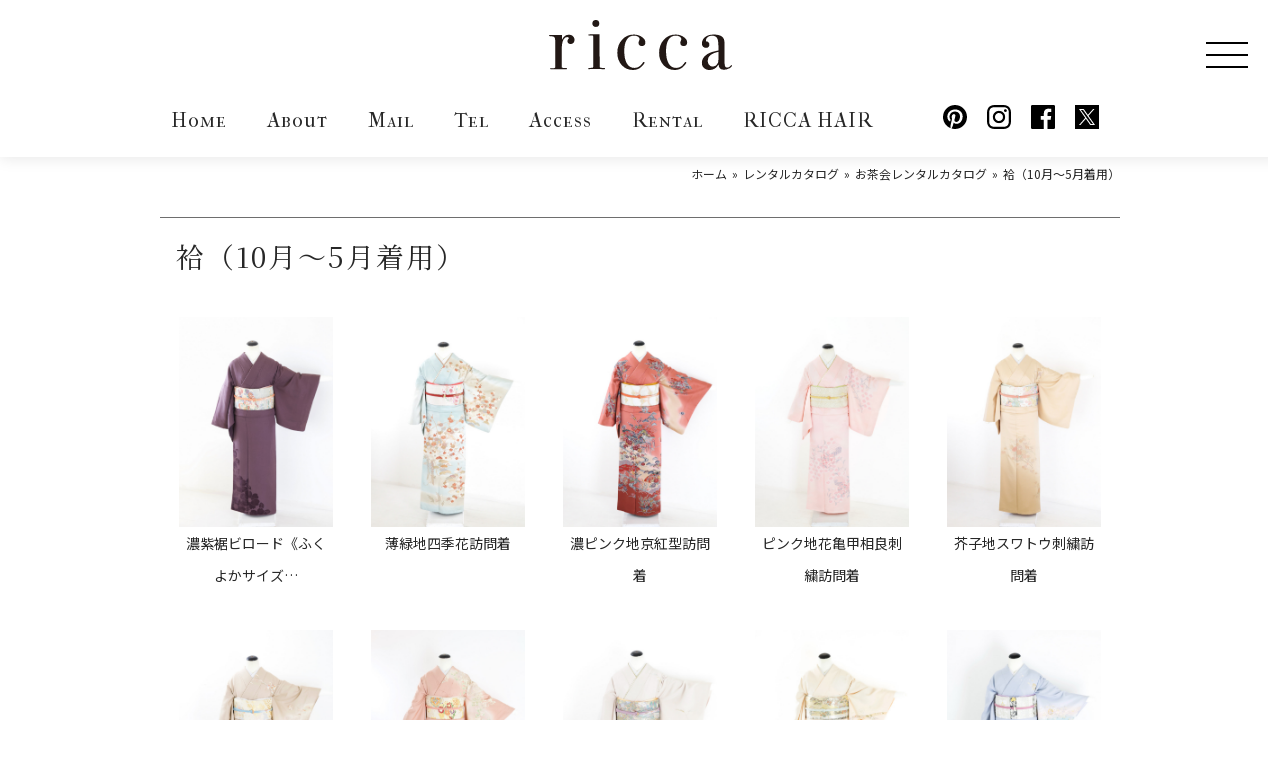

--- FILE ---
content_type: text/html; charset=UTF-8
request_url: https://ricca.co.jp/tpo-type/tpo-catalog-tea-part_awase/
body_size: 12147
content:
<!DOCTYPE html>
<html lang="ja">
<head>

    <!-- Google Tag Manager -->
    <script>(function(w,d,s,l,i){w[l]=w[l]||[];w[l].push({'gtm.start':
    new Date().getTime(),event:'gtm.js'});var f=d.getElementsByTagName(s)[0],
    j=d.createElement(s),dl=l!='dataLayer'?'&l='+l:'';j.async=true;j.src=
    'https://www.googletagmanager.com/gtm.js?id='+i+dl;f.parentNode.insertBefore(j,f);
    })(window,document,'script','dataLayer','GTM-TPQCKDW');</script>
    <!-- End Google Tag Manager -->

    <!-- meta tags -->
    <meta charset="utf-8">
    <meta http-equiv="x-ua-compatible" content="ie=edge">
    <!-- <meta name="viewport" content="width=device-width, initial-scale=1, shrink-to-fit=no"> -->
    <meta name="viewport" content="width=device-width, initial-scale=1.0, minimum-scale=1.0, shrink-to-fit=no">
    <meta name="format-detection" content="telephone=no">

    <meta name='robots' content='index, follow, max-image-preview:large, max-snippet:-1, max-video-preview:-1' />

	<!-- This site is optimized with the Yoast SEO plugin v22.8 - https://yoast.com/wordpress/plugins/seo/ -->
	<title>袷（10月～5月着用） - きもの六花（ricca） | 大阪市北区中崎町 | 和裁・着付け</title>
	<meta name="description" content="袷（10月～5月着用） | きもの六花（ricca）は、大阪・北区・中崎町の和裁・着付け・着物販売・着物レンタル・和裁教室・着付け教室・和装婚礼・着物お仕立てのお店です。" />
	<link rel="canonical" href="https://ricca.co.jp/tpo-type/tpo-catalog-tea-part_awase/" />
	<link rel="next" href="https://ricca.co.jp/tpo-type/tpo-catalog-tea-part_awase/page/2/" />
	<meta property="og:locale" content="ja_JP" />
	<meta property="og:type" content="article" />
	<meta property="og:title" content="袷（10月～5月着用） - きもの六花（ricca） | 大阪市北区中崎町 | 和裁・着付け" />
	<meta property="og:description" content="袷（10月～5月着用） | きもの六花（ricca）は、大阪・北区・中崎町の和裁・着付け・着物販売・着物レンタル・和裁教室・着付け教室・和装婚礼・着物お仕立てのお店です。" />
	<meta property="og:url" content="https://ricca.co.jp/tpo-type/tpo-catalog-tea-part_awase/" />
	<meta property="og:site_name" content="きもの六花（ricca） | 大阪市北区中崎町 | 和裁・着付け" />
	<meta property="og:image" content="https://ricca.co.jp/wp/wp-content/uploads/2016/08/logo.jpg" />
	<meta property="og:image:width" content="452" />
	<meta property="og:image:height" content="452" />
	<meta property="og:image:type" content="image/jpeg" />
	<meta name="twitter:card" content="summary_large_image" />
	<meta name="twitter:site" content="@kimono_ricca" />
	<script type="application/ld+json" class="yoast-schema-graph">{"@context":"https://schema.org","@graph":[{"@type":"CollectionPage","@id":"https://ricca.co.jp/tpo-type/tpo-catalog-tea-part_awase/","url":"https://ricca.co.jp/tpo-type/tpo-catalog-tea-part_awase/","name":"袷（10月～5月着用） - きもの六花（ricca） | 大阪市北区中崎町 | 和裁・着付け","isPartOf":{"@id":"https://ricca.co.jp/#website"},"primaryImageOfPage":{"@id":"https://ricca.co.jp/tpo-type/tpo-catalog-tea-part_awase/#primaryimage"},"image":{"@id":"https://ricca.co.jp/tpo-type/tpo-catalog-tea-part_awase/#primaryimage"},"thumbnailUrl":"https://ricca.co.jp/wp/wp-content/uploads/2024/03/DC7Q1412-1.jpg","description":"袷（10月～5月着用） | きもの六花（ricca）は、大阪・北区・中崎町の和裁・着付け・着物販売・着物レンタル・和裁教室・着付け教室・和装婚礼・着物お仕立てのお店です。","breadcrumb":{"@id":"https://ricca.co.jp/tpo-type/tpo-catalog-tea-part_awase/#breadcrumb"},"inLanguage":"ja"},{"@type":"ImageObject","inLanguage":"ja","@id":"https://ricca.co.jp/tpo-type/tpo-catalog-tea-part_awase/#primaryimage","url":"https://ricca.co.jp/wp/wp-content/uploads/2024/03/DC7Q1412-1.jpg","contentUrl":"https://ricca.co.jp/wp/wp-content/uploads/2024/03/DC7Q1412-1.jpg","width":1000,"height":1500},{"@type":"BreadcrumbList","@id":"https://ricca.co.jp/tpo-type/tpo-catalog-tea-part_awase/#breadcrumb","itemListElement":[{"@type":"ListItem","position":1,"name":"Home","item":"https://ricca.co.jp/"},{"@type":"ListItem","position":2,"name":"レンタルカタログ","item":"https://ricca.co.jp/coordi-tpo/"},{"@type":"ListItem","position":3,"name":"お茶会レンタルカタログ","item":"https://ricca.co.jp/tpo-type/tpo-catalog-tea-part/"},{"@type":"ListItem","position":4,"name":"袷（10月～5月着用）"}]},{"@type":"WebSite","@id":"https://ricca.co.jp/#website","url":"https://ricca.co.jp/","name":"きもの六花（ricca） | 大阪市北区中崎町 | 和裁・着付け","description":"きもの六花（ricca） は大阪・北区・中崎町の和裁・着付け・着物販売・着物レンタル・和裁教室・着付け教室・和装婚礼・着物お仕立てのお店です。","potentialAction":[{"@type":"SearchAction","target":{"@type":"EntryPoint","urlTemplate":"https://ricca.co.jp/?s={search_term_string}"},"query-input":"required name=search_term_string"}],"inLanguage":"ja"}]}</script>
	<!-- / Yoast SEO plugin. -->


<link rel='dns-prefetch' href='//ajax.googleapis.com' />
<link rel='dns-prefetch' href='//fonts.googleapis.com' />
<link rel="alternate" type="application/rss+xml" title="きもの六花（ricca） | 大阪市北区中崎町 | 和裁・着付け &raquo; 袷（10月～5月着用） レンタルカタログのカテゴリー のフィード" href="https://ricca.co.jp/tpo-type/tpo-catalog-tea-part_awase/feed/" />
<script type="text/javascript">
/* <![CDATA[ */
window._wpemojiSettings = {"baseUrl":"https:\/\/s.w.org\/images\/core\/emoji\/15.0.3\/72x72\/","ext":".png","svgUrl":"https:\/\/s.w.org\/images\/core\/emoji\/15.0.3\/svg\/","svgExt":".svg","source":{"concatemoji":"https:\/\/ricca.co.jp\/wp\/wp-includes\/js\/wp-emoji-release.min.js?ver=50dd4b8aeed6e6d5da8638a1c2cb3bbc"}};
/*! This file is auto-generated */
!function(i,n){var o,s,e;function c(e){try{var t={supportTests:e,timestamp:(new Date).valueOf()};sessionStorage.setItem(o,JSON.stringify(t))}catch(e){}}function p(e,t,n){e.clearRect(0,0,e.canvas.width,e.canvas.height),e.fillText(t,0,0);var t=new Uint32Array(e.getImageData(0,0,e.canvas.width,e.canvas.height).data),r=(e.clearRect(0,0,e.canvas.width,e.canvas.height),e.fillText(n,0,0),new Uint32Array(e.getImageData(0,0,e.canvas.width,e.canvas.height).data));return t.every(function(e,t){return e===r[t]})}function u(e,t,n){switch(t){case"flag":return n(e,"\ud83c\udff3\ufe0f\u200d\u26a7\ufe0f","\ud83c\udff3\ufe0f\u200b\u26a7\ufe0f")?!1:!n(e,"\ud83c\uddfa\ud83c\uddf3","\ud83c\uddfa\u200b\ud83c\uddf3")&&!n(e,"\ud83c\udff4\udb40\udc67\udb40\udc62\udb40\udc65\udb40\udc6e\udb40\udc67\udb40\udc7f","\ud83c\udff4\u200b\udb40\udc67\u200b\udb40\udc62\u200b\udb40\udc65\u200b\udb40\udc6e\u200b\udb40\udc67\u200b\udb40\udc7f");case"emoji":return!n(e,"\ud83d\udc26\u200d\u2b1b","\ud83d\udc26\u200b\u2b1b")}return!1}function f(e,t,n){var r="undefined"!=typeof WorkerGlobalScope&&self instanceof WorkerGlobalScope?new OffscreenCanvas(300,150):i.createElement("canvas"),a=r.getContext("2d",{willReadFrequently:!0}),o=(a.textBaseline="top",a.font="600 32px Arial",{});return e.forEach(function(e){o[e]=t(a,e,n)}),o}function t(e){var t=i.createElement("script");t.src=e,t.defer=!0,i.head.appendChild(t)}"undefined"!=typeof Promise&&(o="wpEmojiSettingsSupports",s=["flag","emoji"],n.supports={everything:!0,everythingExceptFlag:!0},e=new Promise(function(e){i.addEventListener("DOMContentLoaded",e,{once:!0})}),new Promise(function(t){var n=function(){try{var e=JSON.parse(sessionStorage.getItem(o));if("object"==typeof e&&"number"==typeof e.timestamp&&(new Date).valueOf()<e.timestamp+604800&&"object"==typeof e.supportTests)return e.supportTests}catch(e){}return null}();if(!n){if("undefined"!=typeof Worker&&"undefined"!=typeof OffscreenCanvas&&"undefined"!=typeof URL&&URL.createObjectURL&&"undefined"!=typeof Blob)try{var e="postMessage("+f.toString()+"("+[JSON.stringify(s),u.toString(),p.toString()].join(",")+"));",r=new Blob([e],{type:"text/javascript"}),a=new Worker(URL.createObjectURL(r),{name:"wpTestEmojiSupports"});return void(a.onmessage=function(e){c(n=e.data),a.terminate(),t(n)})}catch(e){}c(n=f(s,u,p))}t(n)}).then(function(e){for(var t in e)n.supports[t]=e[t],n.supports.everything=n.supports.everything&&n.supports[t],"flag"!==t&&(n.supports.everythingExceptFlag=n.supports.everythingExceptFlag&&n.supports[t]);n.supports.everythingExceptFlag=n.supports.everythingExceptFlag&&!n.supports.flag,n.DOMReady=!1,n.readyCallback=function(){n.DOMReady=!0}}).then(function(){return e}).then(function(){var e;n.supports.everything||(n.readyCallback(),(e=n.source||{}).concatemoji?t(e.concatemoji):e.wpemoji&&e.twemoji&&(t(e.twemoji),t(e.wpemoji)))}))}((window,document),window._wpemojiSettings);
/* ]]> */
</script>
<style id='wp-emoji-styles-inline-css' type='text/css'>

	img.wp-smiley, img.emoji {
		display: inline !important;
		border: none !important;
		box-shadow: none !important;
		height: 1em !important;
		width: 1em !important;
		margin: 0 0.07em !important;
		vertical-align: -0.1em !important;
		background: none !important;
		padding: 0 !important;
	}
</style>
<link rel='stylesheet' id='wp-block-library-css' href='https://ricca.co.jp/wp/wp-includes/css/dist/block-library/style.min.css?ver=50dd4b8aeed6e6d5da8638a1c2cb3bbc' type='text/css' media='all' />
<style id='wp-block-library-inline-css' type='text/css'>
.has-text-align-justify{text-align:justify;}
</style>
<link rel='stylesheet' id='mediaelement-css' href='https://ricca.co.jp/wp/wp-includes/js/mediaelement/mediaelementplayer-legacy.min.css?ver=4.2.17' type='text/css' media='all' />
<link rel='stylesheet' id='wp-mediaelement-css' href='https://ricca.co.jp/wp/wp-includes/js/mediaelement/wp-mediaelement.min.css?ver=50dd4b8aeed6e6d5da8638a1c2cb3bbc' type='text/css' media='all' />
<style id='jetpack-sharing-buttons-style-inline-css' type='text/css'>
.jetpack-sharing-buttons__services-list{display:flex;flex-direction:row;flex-wrap:wrap;gap:0;list-style-type:none;margin:5px;padding:0}.jetpack-sharing-buttons__services-list.has-small-icon-size{font-size:12px}.jetpack-sharing-buttons__services-list.has-normal-icon-size{font-size:16px}.jetpack-sharing-buttons__services-list.has-large-icon-size{font-size:24px}.jetpack-sharing-buttons__services-list.has-huge-icon-size{font-size:36px}@media print{.jetpack-sharing-buttons__services-list{display:none!important}}.editor-styles-wrapper .wp-block-jetpack-sharing-buttons{gap:0;padding-inline-start:0}ul.jetpack-sharing-buttons__services-list.has-background{padding:1.25em 2.375em}
</style>
<style id='classic-theme-styles-inline-css' type='text/css'>
/*! This file is auto-generated */
.wp-block-button__link{color:#fff;background-color:#32373c;border-radius:9999px;box-shadow:none;text-decoration:none;padding:calc(.667em + 2px) calc(1.333em + 2px);font-size:1.125em}.wp-block-file__button{background:#32373c;color:#fff;text-decoration:none}
</style>
<style id='global-styles-inline-css' type='text/css'>
body{--wp--preset--color--black: #000000;--wp--preset--color--cyan-bluish-gray: #abb8c3;--wp--preset--color--white: #ffffff;--wp--preset--color--pale-pink: #f78da7;--wp--preset--color--vivid-red: #cf2e2e;--wp--preset--color--luminous-vivid-orange: #ff6900;--wp--preset--color--luminous-vivid-amber: #fcb900;--wp--preset--color--light-green-cyan: #7bdcb5;--wp--preset--color--vivid-green-cyan: #00d084;--wp--preset--color--pale-cyan-blue: #8ed1fc;--wp--preset--color--vivid-cyan-blue: #0693e3;--wp--preset--color--vivid-purple: #9b51e0;--wp--preset--gradient--vivid-cyan-blue-to-vivid-purple: linear-gradient(135deg,rgba(6,147,227,1) 0%,rgb(155,81,224) 100%);--wp--preset--gradient--light-green-cyan-to-vivid-green-cyan: linear-gradient(135deg,rgb(122,220,180) 0%,rgb(0,208,130) 100%);--wp--preset--gradient--luminous-vivid-amber-to-luminous-vivid-orange: linear-gradient(135deg,rgba(252,185,0,1) 0%,rgba(255,105,0,1) 100%);--wp--preset--gradient--luminous-vivid-orange-to-vivid-red: linear-gradient(135deg,rgba(255,105,0,1) 0%,rgb(207,46,46) 100%);--wp--preset--gradient--very-light-gray-to-cyan-bluish-gray: linear-gradient(135deg,rgb(238,238,238) 0%,rgb(169,184,195) 100%);--wp--preset--gradient--cool-to-warm-spectrum: linear-gradient(135deg,rgb(74,234,220) 0%,rgb(151,120,209) 20%,rgb(207,42,186) 40%,rgb(238,44,130) 60%,rgb(251,105,98) 80%,rgb(254,248,76) 100%);--wp--preset--gradient--blush-light-purple: linear-gradient(135deg,rgb(255,206,236) 0%,rgb(152,150,240) 100%);--wp--preset--gradient--blush-bordeaux: linear-gradient(135deg,rgb(254,205,165) 0%,rgb(254,45,45) 50%,rgb(107,0,62) 100%);--wp--preset--gradient--luminous-dusk: linear-gradient(135deg,rgb(255,203,112) 0%,rgb(199,81,192) 50%,rgb(65,88,208) 100%);--wp--preset--gradient--pale-ocean: linear-gradient(135deg,rgb(255,245,203) 0%,rgb(182,227,212) 50%,rgb(51,167,181) 100%);--wp--preset--gradient--electric-grass: linear-gradient(135deg,rgb(202,248,128) 0%,rgb(113,206,126) 100%);--wp--preset--gradient--midnight: linear-gradient(135deg,rgb(2,3,129) 0%,rgb(40,116,252) 100%);--wp--preset--font-size--small: 13px;--wp--preset--font-size--medium: 20px;--wp--preset--font-size--large: 36px;--wp--preset--font-size--x-large: 42px;--wp--preset--spacing--20: 0.44rem;--wp--preset--spacing--30: 0.67rem;--wp--preset--spacing--40: 1rem;--wp--preset--spacing--50: 1.5rem;--wp--preset--spacing--60: 2.25rem;--wp--preset--spacing--70: 3.38rem;--wp--preset--spacing--80: 5.06rem;--wp--preset--shadow--natural: 6px 6px 9px rgba(0, 0, 0, 0.2);--wp--preset--shadow--deep: 12px 12px 50px rgba(0, 0, 0, 0.4);--wp--preset--shadow--sharp: 6px 6px 0px rgba(0, 0, 0, 0.2);--wp--preset--shadow--outlined: 6px 6px 0px -3px rgba(255, 255, 255, 1), 6px 6px rgba(0, 0, 0, 1);--wp--preset--shadow--crisp: 6px 6px 0px rgba(0, 0, 0, 1);}:where(.is-layout-flex){gap: 0.5em;}:where(.is-layout-grid){gap: 0.5em;}body .is-layout-flex{display: flex;}body .is-layout-flex{flex-wrap: wrap;align-items: center;}body .is-layout-flex > *{margin: 0;}body .is-layout-grid{display: grid;}body .is-layout-grid > *{margin: 0;}:where(.wp-block-columns.is-layout-flex){gap: 2em;}:where(.wp-block-columns.is-layout-grid){gap: 2em;}:where(.wp-block-post-template.is-layout-flex){gap: 1.25em;}:where(.wp-block-post-template.is-layout-grid){gap: 1.25em;}.has-black-color{color: var(--wp--preset--color--black) !important;}.has-cyan-bluish-gray-color{color: var(--wp--preset--color--cyan-bluish-gray) !important;}.has-white-color{color: var(--wp--preset--color--white) !important;}.has-pale-pink-color{color: var(--wp--preset--color--pale-pink) !important;}.has-vivid-red-color{color: var(--wp--preset--color--vivid-red) !important;}.has-luminous-vivid-orange-color{color: var(--wp--preset--color--luminous-vivid-orange) !important;}.has-luminous-vivid-amber-color{color: var(--wp--preset--color--luminous-vivid-amber) !important;}.has-light-green-cyan-color{color: var(--wp--preset--color--light-green-cyan) !important;}.has-vivid-green-cyan-color{color: var(--wp--preset--color--vivid-green-cyan) !important;}.has-pale-cyan-blue-color{color: var(--wp--preset--color--pale-cyan-blue) !important;}.has-vivid-cyan-blue-color{color: var(--wp--preset--color--vivid-cyan-blue) !important;}.has-vivid-purple-color{color: var(--wp--preset--color--vivid-purple) !important;}.has-black-background-color{background-color: var(--wp--preset--color--black) !important;}.has-cyan-bluish-gray-background-color{background-color: var(--wp--preset--color--cyan-bluish-gray) !important;}.has-white-background-color{background-color: var(--wp--preset--color--white) !important;}.has-pale-pink-background-color{background-color: var(--wp--preset--color--pale-pink) !important;}.has-vivid-red-background-color{background-color: var(--wp--preset--color--vivid-red) !important;}.has-luminous-vivid-orange-background-color{background-color: var(--wp--preset--color--luminous-vivid-orange) !important;}.has-luminous-vivid-amber-background-color{background-color: var(--wp--preset--color--luminous-vivid-amber) !important;}.has-light-green-cyan-background-color{background-color: var(--wp--preset--color--light-green-cyan) !important;}.has-vivid-green-cyan-background-color{background-color: var(--wp--preset--color--vivid-green-cyan) !important;}.has-pale-cyan-blue-background-color{background-color: var(--wp--preset--color--pale-cyan-blue) !important;}.has-vivid-cyan-blue-background-color{background-color: var(--wp--preset--color--vivid-cyan-blue) !important;}.has-vivid-purple-background-color{background-color: var(--wp--preset--color--vivid-purple) !important;}.has-black-border-color{border-color: var(--wp--preset--color--black) !important;}.has-cyan-bluish-gray-border-color{border-color: var(--wp--preset--color--cyan-bluish-gray) !important;}.has-white-border-color{border-color: var(--wp--preset--color--white) !important;}.has-pale-pink-border-color{border-color: var(--wp--preset--color--pale-pink) !important;}.has-vivid-red-border-color{border-color: var(--wp--preset--color--vivid-red) !important;}.has-luminous-vivid-orange-border-color{border-color: var(--wp--preset--color--luminous-vivid-orange) !important;}.has-luminous-vivid-amber-border-color{border-color: var(--wp--preset--color--luminous-vivid-amber) !important;}.has-light-green-cyan-border-color{border-color: var(--wp--preset--color--light-green-cyan) !important;}.has-vivid-green-cyan-border-color{border-color: var(--wp--preset--color--vivid-green-cyan) !important;}.has-pale-cyan-blue-border-color{border-color: var(--wp--preset--color--pale-cyan-blue) !important;}.has-vivid-cyan-blue-border-color{border-color: var(--wp--preset--color--vivid-cyan-blue) !important;}.has-vivid-purple-border-color{border-color: var(--wp--preset--color--vivid-purple) !important;}.has-vivid-cyan-blue-to-vivid-purple-gradient-background{background: var(--wp--preset--gradient--vivid-cyan-blue-to-vivid-purple) !important;}.has-light-green-cyan-to-vivid-green-cyan-gradient-background{background: var(--wp--preset--gradient--light-green-cyan-to-vivid-green-cyan) !important;}.has-luminous-vivid-amber-to-luminous-vivid-orange-gradient-background{background: var(--wp--preset--gradient--luminous-vivid-amber-to-luminous-vivid-orange) !important;}.has-luminous-vivid-orange-to-vivid-red-gradient-background{background: var(--wp--preset--gradient--luminous-vivid-orange-to-vivid-red) !important;}.has-very-light-gray-to-cyan-bluish-gray-gradient-background{background: var(--wp--preset--gradient--very-light-gray-to-cyan-bluish-gray) !important;}.has-cool-to-warm-spectrum-gradient-background{background: var(--wp--preset--gradient--cool-to-warm-spectrum) !important;}.has-blush-light-purple-gradient-background{background: var(--wp--preset--gradient--blush-light-purple) !important;}.has-blush-bordeaux-gradient-background{background: var(--wp--preset--gradient--blush-bordeaux) !important;}.has-luminous-dusk-gradient-background{background: var(--wp--preset--gradient--luminous-dusk) !important;}.has-pale-ocean-gradient-background{background: var(--wp--preset--gradient--pale-ocean) !important;}.has-electric-grass-gradient-background{background: var(--wp--preset--gradient--electric-grass) !important;}.has-midnight-gradient-background{background: var(--wp--preset--gradient--midnight) !important;}.has-small-font-size{font-size: var(--wp--preset--font-size--small) !important;}.has-medium-font-size{font-size: var(--wp--preset--font-size--medium) !important;}.has-large-font-size{font-size: var(--wp--preset--font-size--large) !important;}.has-x-large-font-size{font-size: var(--wp--preset--font-size--x-large) !important;}
.wp-block-navigation a:where(:not(.wp-element-button)){color: inherit;}
:where(.wp-block-post-template.is-layout-flex){gap: 1.25em;}:where(.wp-block-post-template.is-layout-grid){gap: 1.25em;}
:where(.wp-block-columns.is-layout-flex){gap: 2em;}:where(.wp-block-columns.is-layout-grid){gap: 2em;}
.wp-block-pullquote{font-size: 1.5em;line-height: 1.6;}
</style>
<link rel='stylesheet' id='contact-form-7-css' href='https://ricca.co.jp/wp/wp-content/plugins/contact-form-7/includes/css/styles.css?ver=5.9.5' type='text/css' media='all' />
<link rel='stylesheet' id='wp-pagenavi-css' href='https://ricca.co.jp/wp/wp-content/plugins/wp-pagenavi/pagenavi-css.css?ver=2.70' type='text/css' media='all' />
<link rel='stylesheet' id='fonts-google-css-css' href='//fonts.googleapis.com/css?family=Allura%7CIM+Fell+French+Canon+SC%7CNoto+Sans+JP%3A400%2C700%7CNoto+Serif+JP%3A400%2C700&#038;display=swap%22&#038;ver=50dd4b8aeed6e6d5da8638a1c2cb3bbc' type='text/css' media='all' />
<link rel='stylesheet' id='stylesheet-css-css' href='https://ricca.co.jp/wp/wp-content/themes/ricca/style.css?ver=50dd4b8aeed6e6d5da8638a1c2cb3bbc' type='text/css' media='all' />
<link rel='stylesheet' id='style-css-css' href='https://ricca.co.jp/wp/wp-content/themes/ricca/assets/css/style.min.css?ver=50dd4b8aeed6e6d5da8638a1c2cb3bbc' type='text/css' media='all' />
<link rel='stylesheet' id='ie-css-css' href='https://ricca.co.jp/wp/wp-content/themes/ricca/assets/css/ie.min.css?ver=50dd4b8aeed6e6d5da8638a1c2cb3bbc' type='text/css' media='all' />
<link rel='stylesheet' id='unique-cms-css-css' href='https://ricca.co.jp/wp/wp-content/themes/ricca/assets/css/cms.min.css?ver=50dd4b8aeed6e6d5da8638a1c2cb3bbc' type='text/css' media='all' />
<script type="text/javascript" src="//ajax.googleapis.com/ajax/libs/jquery/3.3.1/jquery.min.js?ver=50dd4b8aeed6e6d5da8638a1c2cb3bbc" id="jquery-js"></script>
<link rel="https://api.w.org/" href="https://ricca.co.jp/wp-json/" /><link rel="Shortcut Icon" type="image/x-icon" href="https://ricca.co.jp/wp/wp-content/uploads/2014/03/favicon.ico" />
<link rel="apple-touch-icon-precomposed" href="https://ricca.co.jp/wp/wp-content/uploads/2014/02/favicon-032.png" />
</head>

<body id="%e6%bf%83%e7%b4%ab%e8%a3%be%e3%83%93%e3%83%ad%e3%83%bc%e3%83%89%e3%80%8a%e3%81%b5%e3%81%8f%e3%82%88%e3%81%8b%e3%82%b5%e3%82%a4%e3%82%ba%e5%af%be%e5%bf%9c%e3%80%8b-id" class="archive tax-tpo-type term-tpo-catalog-tea-part_awase term-204">

<!-- Google Tag Manager (noscript) -->
<noscript><iframe src="https://www.googletagmanager.com/ns.html?id=GTM-TPQCKDW"
height="0" width="0" style="display:none;visibility:hidden"></iframe></noscript>
<!-- End Google Tag Manager (noscript) -->

<header class="header">
    <div class="container">
    <p class="logo"><a href="https://ricca.co.jp/" rel="home"><img src="https://ricca.co.jp/wp/wp-content/themes/ricca/assets/images/loop/logo.svg" alt="ricca"></a></p>
    <div class="nav_wrap">
        <nav class="gnav__first">
            <ul>
                <li><a href="https://ricca.co.jp/">Home</a></li>
                <li><a href="https://ricca.co.jp/store/">About</a></li>
                <li><a href="https://ricca.co.jp/contact/">Mail</a></li>
                <li><a href="https://ricca.co.jp/store/">Tel</a></li>
                <li><a href="https://ricca.co.jp/store//#str_map_omote">Access</a></li>
                <li><a href="https://ricca.co.jp/rental/">Rental</a></li>
                <li><a href="http://ricca-hair.com/" target="_blank" rel="noopener">RICCA HAIR<!--  DESIGN --></a></li>
            </ul>
        </nav>
        <nav class="gnav__sns">
    <ul>
        <li><a href="//www.pinterest.jp/kimonoricca/" target="_blank" rel="noopener"><img src="https://ricca.co.jp/wp/wp-content/themes/ricca/assets/images/loop/icon-pinterest.svg" alt="Pinterest"></a></li>
        <li><a href="//www.instagram.com/kimonoricca/" target="_blank" rel="noopener"><img src="https://ricca.co.jp/wp/wp-content/themes/ricca/assets/images/loop/icon-instagram.svg" alt="Instagram"></a></li>
        <li><a href="//www.facebook.com/kimonoricca" target="_blank" rel="noopener"><img src="https://ricca.co.jp/wp/wp-content/themes/ricca/assets/images/loop/icon-facebook.svg" alt="Facebook"></a></li>
        <li><a href="//twitter.com/kimono_ricca" target="_blank" rel="noopener"><img src="https://ricca.co.jp/wp/wp-content/themes/ricca/assets/images/loop/icon-x.svg" alt="X"></a></li>
    </ul>
</nav>        <div class="zdo_drawer_menu gnav__second--wrap">
            <div class="zdo_drawer_bg"></div>
            <button type="button" class="zdo_drawer_button">
                <span class="zdo_drawer_bar zdo_drawer_bar1"></span>
                <span class="zdo_drawer_bar zdo_drawer_bar2"></span>
                <span class="zdo_drawer_bar zdo_drawer_bar3"></span>
                <!-- <span class="zdo_drawer_menu_text zdo_drawer_text">MENU</span>
                <span class="zdo_drawer_close zdo_drawer_text">CLOSE</span> -->
            </button>
            <nav class="zdo_drawer_nav_wrapper gnav__second">
                <ul class="zdo_drawer_nav">
                    <li><nav class="gnav__sns">
    <ul>
        <li><a href="//www.pinterest.jp/kimonoricca/" target="_blank" rel="noopener"><img src="https://ricca.co.jp/wp/wp-content/themes/ricca/assets/images/loop/icon-pinterest.svg" alt="Pinterest"></a></li>
        <li><a href="//www.instagram.com/kimonoricca/" target="_blank" rel="noopener"><img src="https://ricca.co.jp/wp/wp-content/themes/ricca/assets/images/loop/icon-instagram.svg" alt="Instagram"></a></li>
        <li><a href="//www.facebook.com/kimonoricca" target="_blank" rel="noopener"><img src="https://ricca.co.jp/wp/wp-content/themes/ricca/assets/images/loop/icon-facebook.svg" alt="Facebook"></a></li>
        <li><a href="//twitter.com/kimono_ricca" target="_blank" rel="noopener"><img src="https://ricca.co.jp/wp/wp-content/themes/ricca/assets/images/loop/icon-x.svg" alt="X"></a></li>
    </ul>
</nav></li>
                    <li>
                        <strong class="gnav__second--title">Rental</strong>
                        <ul>
                            <li><a href="https://ricca.co.jp/rental/">レンタル着物について</a></li>
                            <li><a href="https://ricca.co.jp/kitsuke/">着付・ヘアメイク料金表</a></li>
                            <li>
                                                                                                                                    <a href="https://ricca.co.jp/coordi-type/" target="_blank" rel="noopener">レンタルブログ</a>
                                                            </li>
                            <li>
                                                                                                                                    <a href="https://ricca.co.jp/coordi-tpo/" target="_blank" rel="noopener">レンタルカタログ</a>
                                                            </li>
                        </ul>
                    </li>
                    <li>
                        <strong class="gnav__second--title">Photo Studio</strong>
                        <ul>
                            <li><a href="https://siki.ricca.co.jp/" target="blank">写真撮影プラン</a></li>
                        </ul>
                    </li>
                    <li>
                        <strong class="gnav__second--title">Lesson</strong>
                        <ul>
                            <li><a href="https://ricca.co.jp/wasai-class/">和裁教室</a></li>
                            <li><a href="https://ricca.co.jp/kitsuke-class/">着付教室</a></li>
                            <li><a href="https://ricca.co.jp/shishu-haneri-class/">手刺繍半襟教室</a></li>
                            <!-- <li><a href="https://ricca.co.jp/coordi-tpo/40407/">ヘアアレンジレッスン</a></li> -->
                            <!-- <li><a href="https://ricca-hair.com/make-lesson/" target="_blank" rel="noopener">ヘアアレンジレッスン<br><span class="fs--s">※ヘアアレンジレッスンはすぐ近くの<br>美容室RICCAにお越し下さい。</span></a></li> -->
                            <!-- <li><a href="https://ricca.co.jp/?page_id=1269">つまみ細工教室</a></li>
                            <li><a href="https://ricca.co.jp/?page_id=1271">お細工物教室</a></li>
                            <li><a href="https://ricca.co.jp/?page_id=1273">コスメ作り教室</a></li>
                            <li><a href="https://ricca.co.jp/?page_id=26431">moko刺しゅう教室</a></li> -->
                        </ul>
                    </li>
                    <li>
                        <strong class="gnav__second--title">Product</strong>
                        <ul>
                            <li><a href="https://ricca.co.jp/ositate-onaoshi/">お仕立て</a></li>
                            <li><a href="https://ricca.co.jp/info-type/info-shouhin/">商品</a></li>
                        </ul>
                    </li>
                    <li>
                        <strong class="gnav__second--title">Repair</strong>
                        <ul>
                            <li><a href="https://ricca.co.jp/ositate-onaoshi//#onaoshi">お直し</a></li>
                            <li><a href="https://ricca.co.jp/oteire/">お手入れ</a></li>
                        </ul>
                    </li>
                    <li>
                        <strong class="gnav__second--title">About</strong>
                        <ul>
                            <li><a href="https://ricca.co.jp/store/">お店紹介</a></li>
                            <li><a href="https://ricca.co.jp/store//#str_map_omote">Map</a></li>
                            <li><a href="https://ricca.co.jp/contact/">お問合せ</a></li>
                        </ul>
                    </li>
                    <li>
                        <strong class="gnav__second--title">Blog</strong>
                        <ul>
                            <li>
                                <!--                                                                                                     <a href="https://ricca.co.jp/information/" target="_blank" rel="noopener">お知らせ・出来事</a>
                                 -->
                                <ul class="list--square flex-wrap blog__cat-box">
    <li class="flex-wrap__items"><a href="https://ricca.co.jp/info-type/info-eigyou/">お知らせ・イベント</a></li><li class="flex-wrap__items"><a href="https://ricca.co.jp/info-type/info-shouhin/">商品</a></li><li class="flex-wrap__items"><a href="https://ricca.co.jp/info-type/info-oshitate/">お仕立て・お直し・お手入れ</a></li><li class="flex-wrap__items"><a href="https://ricca.co.jp/info-type/info-kitsuke-make-hairset/">着付け・メイク・ヘアセット・写真撮影</a></li><li class="flex-wrap__items"><a href="https://ricca.co.jp/info-type/info-wasai/">和裁教室</a></li><li class="flex-wrap__items"><a href="https://ricca.co.jp/info-type/info-kitsuke/">着付教室</a></li><li class="flex-wrap__items"><a href="https://ricca.co.jp/info-type/info-okeiko/">ricca'sおけいこ</a></li><li class="flex-wrap__items"><a href="https://ricca.co.jp/info-type/info-media/">メディア</a></li>    <li class="flex-wrap__items">
        <!-- RICCA HAIR blog -->
        <a href="http://ricca-hair.com/category/blog/" target="_blank">RICCA HAIR blog</a>
                            </li>
</ul>                            </li>
                        </ul>
                    </li>
                    <li>
                        <strong class="gnav__second--title">Ricca Hair</strong>
                        <ul>
                            <li><a href="http://ricca-hair.com/menu/" target="_blank" rel="noopener">Menu</a></li>
                            <!-- <li><a href="http://ricca-hair.com/reserve/" target="_blank" rel="noopener">予約</a></li> -->
                        </ul>
                    </li>
                </ul>
            </nav>
        </div>
    </div>
</div>
</header>

<div class="wrap container-fluid">

        <div class="container">
        <ul class="breadcrumbs">
            <!-- Breadcrumb NavXT 7.3.0 -->
<li itemscope itemtype="http://data-vocabulary.org/Breadcrumb"><a title="きもの六花（ricca） | 大阪市北区中崎町 | 和裁・着付け" href="https://ricca.co.jp" itemprop="url"><span itemprop="title">ホーム</span></a></li><li itemscope itemtype="http://data-vocabulary.org/Breadcrumb"><a title="レンタルカタログ" href="https://ricca.co.jp/coordi-tpo/" itemprop="url"><span itemprop="title">レンタルカタログ</span></a></li><li itemscope itemtype="http://data-vocabulary.org/Breadcrumb"><a title="お茶会レンタルカタログ category archives." href="https://ricca.co.jp/tpo-type/tpo-catalog-tea-part/" itemprop="url"><span itemprop="title">お茶会レンタルカタログ</span></a></li><li itemscope itemtype="http://data-vocabulary.org/Breadcrumb"><a title="袷（10月～5月着用） category archives." href="https://ricca.co.jp/tpo-type/tpo-catalog-tea-part_awase/" itemprop="url"><span itemprop="title">袷（10月～5月着用）</span></a></li>        </ul>
    </div>
    
<section class="container container--bottom">


                    <h1 class="t2 entry-title">袷（10月～5月着用）</h1>
                <div class="container__in">
            <ul class="flex-wrap flex-wrap__5Column">
                                        <li class="ta--center">
                    <a href="https://ricca.co.jp/coordi-tpo/40407/#main" title="濃紫裾ビロード《ふくよかサイズ対応》">
                                                                                            <img width="683" height="1024" src="https://ricca.co.jp/wp/wp-content/uploads/2024/03/DC7Q1412-1-683x1024.jpg" class="object-fit-img wp-post-image" alt="濃紫裾ビロード《ふくよかサイズ対応》" title="濃紫裾ビロード《ふくよかサイズ対応》" decoding="async" loading="lazy" srcset="https://ricca.co.jp/wp/wp-content/uploads/2024/03/DC7Q1412-1-683x1024.jpg 683w, https://ricca.co.jp/wp/wp-content/uploads/2024/03/DC7Q1412-1-200x300.jpg 200w, https://ricca.co.jp/wp/wp-content/uploads/2024/03/DC7Q1412-1-768x1152.jpg 768w, https://ricca.co.jp/wp/wp-content/uploads/2024/03/DC7Q1412-1.jpg 1000w" sizes="(max-width: 683px) 100vw, 683px" />                                            <p class="coodemeta">
                                                    <!-- <time class="date updated" datetime="2024-03-06T11:02:56+09:00">2024.3.06（水）</time> -->
                            <em>濃紫裾ビロード《ふくよかサイズ…</em>
                                                </p>
                    </a>
                </li>
                            <li class="ta--center">
                    <a href="https://ricca.co.jp/coordi-tpo/37515/#main" title="薄緑地四季花訪問着">
                                                                                            <img width="683" height="1024" src="https://ricca.co.jp/wp/wp-content/uploads/2024/03/DC7Q4166-683x1024.jpg" class="object-fit-img wp-post-image" alt="薄緑地四季花訪問着" title="薄緑地四季花訪問着" decoding="async" loading="lazy" srcset="https://ricca.co.jp/wp/wp-content/uploads/2024/03/DC7Q4166-683x1024.jpg 683w, https://ricca.co.jp/wp/wp-content/uploads/2024/03/DC7Q4166-200x300.jpg 200w, https://ricca.co.jp/wp/wp-content/uploads/2024/03/DC7Q4166-768x1152.jpg 768w, https://ricca.co.jp/wp/wp-content/uploads/2024/03/DC7Q4166.jpg 1000w" sizes="(max-width: 683px) 100vw, 683px" />                                            <p class="coodemeta">
                                                    <!-- <time class="date updated" datetime="2022-10-04T16:55:57+09:00">2022.10.04（火）</time> -->
                            <em>薄緑地四季花訪問着</em>
                                                </p>
                    </a>
                </li>
                            <li class="ta--center">
                    <a href="https://ricca.co.jp/coordi-tpo/37510/#main" title="濃ピンク地京紅型訪問着">
                                                                                            <img width="683" height="1024" src="https://ricca.co.jp/wp/wp-content/uploads/2024/03/DC7Q4153-683x1024.jpg" class="object-fit-img wp-post-image" alt="濃ピンク地京紅型訪問着" title="濃ピンク地京紅型訪問着" decoding="async" loading="lazy" srcset="https://ricca.co.jp/wp/wp-content/uploads/2024/03/DC7Q4153-683x1024.jpg 683w, https://ricca.co.jp/wp/wp-content/uploads/2024/03/DC7Q4153-200x300.jpg 200w, https://ricca.co.jp/wp/wp-content/uploads/2024/03/DC7Q4153-768x1152.jpg 768w, https://ricca.co.jp/wp/wp-content/uploads/2024/03/DC7Q4153.jpg 1000w" sizes="(max-width: 683px) 100vw, 683px" />                                            <p class="coodemeta">
                                                    <!-- <time class="date updated" datetime="2022-10-04T16:39:45+09:00">2022.10.04（火）</time> -->
                            <em>濃ピンク地京紅型訪問着</em>
                                                </p>
                    </a>
                </li>
                            <li class="ta--center">
                    <a href="https://ricca.co.jp/coordi-tpo/37495/#main" title="ピンク地花亀甲相良刺繍訪問着">
                                                                                            <img width="683" height="1024" src="https://ricca.co.jp/wp/wp-content/uploads/2024/03/DC7Q1436-683x1024.jpg" class="object-fit-img wp-post-image" alt="ピンク地花亀甲相良刺繍訪問着" title="ピンク地花亀甲相良刺繍訪問着" decoding="async" loading="lazy" srcset="https://ricca.co.jp/wp/wp-content/uploads/2024/03/DC7Q1436-683x1024.jpg 683w, https://ricca.co.jp/wp/wp-content/uploads/2024/03/DC7Q1436-200x300.jpg 200w, https://ricca.co.jp/wp/wp-content/uploads/2024/03/DC7Q1436-768x1152.jpg 768w, https://ricca.co.jp/wp/wp-content/uploads/2024/03/DC7Q1436.jpg 1000w" sizes="(max-width: 683px) 100vw, 683px" />                                            <p class="coodemeta">
                                                    <!-- <time class="date updated" datetime="2022-10-04T16:19:49+09:00">2022.10.04（火）</time> -->
                            <em>ピンク地花亀甲相良刺繍訪問着</em>
                                                </p>
                    </a>
                </li>
                            <li class="ta--center">
                    <a href="https://ricca.co.jp/coordi-tpo/37430/#main" title="芥子地スワトウ刺繍訪問着">
                                                                                            <img width="683" height="1024" src="https://ricca.co.jp/wp/wp-content/uploads/2024/03/DC7Q4716-683x1024.jpg" class="object-fit-img wp-post-image" alt="芥子地スワトウ刺繍訪問着" title="芥子地スワトウ刺繍訪問着" decoding="async" loading="lazy" srcset="https://ricca.co.jp/wp/wp-content/uploads/2024/03/DC7Q4716-683x1024.jpg 683w, https://ricca.co.jp/wp/wp-content/uploads/2024/03/DC7Q4716-200x300.jpg 200w, https://ricca.co.jp/wp/wp-content/uploads/2024/03/DC7Q4716-768x1152.jpg 768w, https://ricca.co.jp/wp/wp-content/uploads/2024/03/DC7Q4716.jpg 1000w" sizes="(max-width: 683px) 100vw, 683px" />                                            <p class="coodemeta">
                                                    <!-- <time class="date updated" datetime="2022-09-20T18:36:21+09:00">2022.9.20（火）</time> -->
                            <em>芥子地スワトウ刺繍訪問着</em>
                                                </p>
                    </a>
                </li>
                            <li class="ta--center">
                    <a href="https://ricca.co.jp/coordi-tpo/36246/#main" title="ベージュ地扇に華丸紋刺繍訪問着">
                                                                                            <img width="683" height="1024" src="https://ricca.co.jp/wp/wp-content/uploads/2024/03/DC7Q1371-683x1024.jpg" class="object-fit-img wp-post-image" alt="ベージュ地扇に華丸紋刺繍訪問着" title="ベージュ地扇に華丸紋刺繍訪問着" decoding="async" loading="lazy" srcset="https://ricca.co.jp/wp/wp-content/uploads/2024/03/DC7Q1371-683x1024.jpg 683w, https://ricca.co.jp/wp/wp-content/uploads/2024/03/DC7Q1371-200x300.jpg 200w, https://ricca.co.jp/wp/wp-content/uploads/2024/03/DC7Q1371-768x1152.jpg 768w, https://ricca.co.jp/wp/wp-content/uploads/2024/03/DC7Q1371.jpg 1000w" sizes="(max-width: 683px) 100vw, 683px" />                                            <p class="coodemeta">
                                                    <!-- <time class="date updated" datetime="2022-04-05T17:16:49+09:00">2022.4.05（火）</time> -->
                            <em>ベージュ地扇に華丸紋刺繍訪問着</em>
                                                </p>
                    </a>
                </li>
                            <li class="ta--center">
                    <a href="https://ricca.co.jp/coordi-tpo/36189/#main" title="ピンク地四季草花に金駒刺繍訪問着">
                                                                                            <img width="682" height="1024" src="https://ricca.co.jp/wp/wp-content/uploads/2024/03/DC7Q0303-682x1024.jpg" class="object-fit-img wp-post-image" alt="ピンク地四季草花に金駒刺繍訪問着" title="ピンク地四季草花に金駒刺繍訪問着" decoding="async" loading="lazy" srcset="https://ricca.co.jp/wp/wp-content/uploads/2024/03/DC7Q0303-682x1024.jpg 682w, https://ricca.co.jp/wp/wp-content/uploads/2024/03/DC7Q0303-200x300.jpg 200w, https://ricca.co.jp/wp/wp-content/uploads/2024/03/DC7Q0303-768x1153.jpg 768w, https://ricca.co.jp/wp/wp-content/uploads/2024/03/DC7Q0303.jpg 1000w" sizes="(max-width: 682px) 100vw, 682px" />                                            <p class="coodemeta">
                                                    <!-- <time class="date updated" datetime="2022-04-01T17:52:09+09:00">2022.4.01（金）</time> -->
                            <em>ピンク地四季草花に金駒刺繍訪問…</em>
                                                </p>
                    </a>
                </li>
                            <li class="ta--center">
                    <a href="https://ricca.co.jp/coordi-tpo/34541/#main" title="ベージュ地笹柄付下げ">
                                                                                            <img width="683" height="1024" src="https://ricca.co.jp/wp/wp-content/uploads/2024/03/DC7Q6743-683x1024.jpg" class="object-fit-img wp-post-image" alt="ベージュ地笹柄付下げ" title="ベージュ地笹柄付下げ" decoding="async" loading="lazy" srcset="https://ricca.co.jp/wp/wp-content/uploads/2024/03/DC7Q6743-683x1024.jpg 683w, https://ricca.co.jp/wp/wp-content/uploads/2024/03/DC7Q6743-200x300.jpg 200w, https://ricca.co.jp/wp/wp-content/uploads/2024/03/DC7Q6743-768x1152.jpg 768w, https://ricca.co.jp/wp/wp-content/uploads/2024/03/DC7Q6743.jpg 1000w" sizes="(max-width: 683px) 100vw, 683px" />                                            <p class="coodemeta">
                                                    <!-- <time class="date updated" datetime="2021-08-14T13:56:34+09:00">2021.8.14（土）</time> -->
                            <em>ベージュ地笹柄付下げ</em>
                                                </p>
                    </a>
                </li>
                            <li class="ta--center">
                    <a href="https://ricca.co.jp/coordi-tpo/32941/#main" title="薄ピンク地短冊《ふくよかサイズ対応》">
                                                                                            <img width="681" height="1024" src="https://ricca.co.jp/wp/wp-content/uploads/2024/03/IMG_2588-681x1024.jpg" class="object-fit-img wp-post-image" alt="薄ピンク地短冊《ふくよかサイズ対応》" title="薄ピンク地短冊《ふくよかサイズ対応》" decoding="async" loading="lazy" srcset="https://ricca.co.jp/wp/wp-content/uploads/2024/03/IMG_2588-681x1024.jpg 681w, https://ricca.co.jp/wp/wp-content/uploads/2024/03/IMG_2588-200x300.jpg 200w, https://ricca.co.jp/wp/wp-content/uploads/2024/03/IMG_2588-768x1154.jpg 768w, https://ricca.co.jp/wp/wp-content/uploads/2024/03/IMG_2588.jpg 1000w" sizes="(max-width: 681px) 100vw, 681px" />                                            <p class="coodemeta">
                                                    <!-- <time class="date updated" datetime="2021-02-13T17:13:02+09:00">2021.2.13（土）</time> -->
                            <em>薄ピンク地短冊《ふくよかサイズ…</em>
                                                </p>
                    </a>
                </li>
                            <li class="ta--center">
                    <a href="https://ricca.co.jp/coordi-tpo/32936/#main" title="薄水色地小花ちらし《ふくよかサイズ対応》">
                                                                                            <img width="683" height="1024" src="https://ricca.co.jp/wp/wp-content/uploads/2024/03/IMG_2603-683x1024.jpg" class="object-fit-img wp-post-image" alt="薄水色地小花ちらし《ふくよかサイズ対応》" title="薄水色地小花ちらし《ふくよかサイズ対応》" decoding="async" loading="lazy" srcset="https://ricca.co.jp/wp/wp-content/uploads/2024/03/IMG_2603-683x1024.jpg 683w, https://ricca.co.jp/wp/wp-content/uploads/2024/03/IMG_2603-200x300.jpg 200w, https://ricca.co.jp/wp/wp-content/uploads/2024/03/IMG_2603-768x1152.jpg 768w, https://ricca.co.jp/wp/wp-content/uploads/2024/03/IMG_2603.jpg 1000w" sizes="(max-width: 683px) 100vw, 683px" />                                            <p class="coodemeta">
                                                    <!-- <time class="date updated" datetime="2021-02-13T17:03:46+09:00">2021.2.13（土）</time> -->
                            <em>薄水色地小花ちらし《ふくよかサ…</em>
                                                </p>
                    </a>
                </li>
                            <li class="ta--center">
                    <a href="https://ricca.co.jp/coordi-tpo/32826/#main" title="グレー地扇柄訪問着">
                                                                                            <img width="683" height="1024" src="https://ricca.co.jp/wp/wp-content/uploads/2024/03/HPA4-3-683x1024.jpg" class="object-fit-img wp-post-image" alt="グレー地扇柄訪問着" title="グレー地扇柄訪問着" decoding="async" loading="lazy" srcset="https://ricca.co.jp/wp/wp-content/uploads/2024/03/HPA4-3-683x1024.jpg 683w, https://ricca.co.jp/wp/wp-content/uploads/2024/03/HPA4-3-200x300.jpg 200w, https://ricca.co.jp/wp/wp-content/uploads/2024/03/HPA4-3-768x1152.jpg 768w, https://ricca.co.jp/wp/wp-content/uploads/2024/03/HPA4-3.jpg 1000w" sizes="(max-width: 683px) 100vw, 683px" />                                            <p class="coodemeta">
                                                    <!-- <time class="date updated" datetime="2021-02-09T16:52:16+09:00">2021.2.09（火）</time> -->
                            <em>グレー地扇柄訪問着</em>
                                                </p>
                    </a>
                </li>
                            <li class="ta--center">
                    <a href="https://ricca.co.jp/coordi-tpo/32815/#main" title="ピンク地雲取りに花訪問着">
                                                                                            <img width="683" height="1024" src="https://ricca.co.jp/wp/wp-content/uploads/2024/03/HPA3-10-683x1024.jpg" class="object-fit-img wp-post-image" alt="ピンク地雲取りに花訪問着" title="ピンク地雲取りに花訪問着" decoding="async" loading="lazy" srcset="https://ricca.co.jp/wp/wp-content/uploads/2024/03/HPA3-10-683x1024.jpg 683w, https://ricca.co.jp/wp/wp-content/uploads/2024/03/HPA3-10-200x300.jpg 200w, https://ricca.co.jp/wp/wp-content/uploads/2024/03/HPA3-10-768x1151.jpg 768w, https://ricca.co.jp/wp/wp-content/uploads/2024/03/HPA3-10.jpg 1000w" sizes="(max-width: 683px) 100vw, 683px" />                                            <p class="coodemeta">
                                                    <!-- <time class="date updated" datetime="2021-02-09T16:42:30+09:00">2021.2.09（火）</time> -->
                            <em>ピンク地雲取りに花訪問着</em>
                                                </p>
                    </a>
                </li>
                            <li class="ta--center">
                    <a href="https://ricca.co.jp/coordi-tpo/32810/#main" title="ピンク地スワトウ刺繍訪問着">
                                                                                            <img width="683" height="1024" src="https://ricca.co.jp/wp/wp-content/uploads/2024/03/HPA3-6-683x1024.jpg" class="object-fit-img wp-post-image" alt="ピンク地スワトウ刺繍訪問着" title="ピンク地スワトウ刺繍訪問着" decoding="async" loading="lazy" srcset="https://ricca.co.jp/wp/wp-content/uploads/2024/03/HPA3-6-683x1024.jpg 683w, https://ricca.co.jp/wp/wp-content/uploads/2024/03/HPA3-6-200x300.jpg 200w, https://ricca.co.jp/wp/wp-content/uploads/2024/03/HPA3-6-768x1152.jpg 768w, https://ricca.co.jp/wp/wp-content/uploads/2024/03/HPA3-6.jpg 1000w" sizes="(max-width: 683px) 100vw, 683px" />                                            <p class="coodemeta">
                                                    <!-- <time class="date updated" datetime="2021-02-09T16:38:16+09:00">2021.2.09（火）</time> -->
                            <em>ピンク地スワトウ刺繍訪問着</em>
                                                </p>
                    </a>
                </li>
                            <li class="ta--center">
                    <a href="https://ricca.co.jp/coordi-tpo/32051/#main" title="薄紫地御簾柄訪問着">
                                                                                            <img width="683" height="1024" src="https://ricca.co.jp/wp/wp-content/uploads/2020/11/IMG_8688-2-683x1024.jpg" class="object-fit-img wp-post-image" alt="薄紫地御簾柄訪問着" title="薄紫地御簾柄訪問着" decoding="async" loading="lazy" srcset="https://ricca.co.jp/wp/wp-content/uploads/2020/11/IMG_8688-2-683x1024.jpg 683w, https://ricca.co.jp/wp/wp-content/uploads/2020/11/IMG_8688-2-200x300.jpg 200w, https://ricca.co.jp/wp/wp-content/uploads/2020/11/IMG_8688-2-768x1152.jpg 768w, https://ricca.co.jp/wp/wp-content/uploads/2020/11/IMG_8688-2.jpg 1000w" sizes="(max-width: 683px) 100vw, 683px" />                                            <p class="coodemeta">
                                                    <!-- <time class="date updated" datetime="2020-11-10T11:54:37+09:00">2020.11.10（火）</time> -->
                            <em>薄紫地御簾柄訪問着</em>
                                                </p>
                    </a>
                </li>
                            <li class="ta--center">
                    <a href="https://ricca.co.jp/coordi-tpo/31763/#main" title="青緑地蘇州刺繍訪問着">
                                                                                            <img width="683" height="1024" src="https://ricca.co.jp/wp/wp-content/uploads/2024/03/HGR4-2-683x1024.jpg" class="object-fit-img wp-post-image" alt="青緑地蘇州刺繍訪問着" title="青緑地蘇州刺繍訪問着" decoding="async" loading="lazy" srcset="https://ricca.co.jp/wp/wp-content/uploads/2024/03/HGR4-2-683x1024.jpg 683w, https://ricca.co.jp/wp/wp-content/uploads/2024/03/HGR4-2-200x300.jpg 200w, https://ricca.co.jp/wp/wp-content/uploads/2024/03/HGR4-2-768x1152.jpg 768w, https://ricca.co.jp/wp/wp-content/uploads/2024/03/HGR4-2.jpg 1000w" sizes="(max-width: 683px) 100vw, 683px" />                                            <p class="coodemeta">
                                                    <!-- <time class="date updated" datetime="2020-10-11T11:44:12+09:00">2020.10.11（日）</time> -->
                            <em>青緑地蘇州刺繍訪問着</em>
                                                </p>
                    </a>
                </li>
                            <li class="ta--center">
                    <a href="https://ricca.co.jp/coordi-tpo/31759/#main" title="薄水色地花紋訪問着">
                                                                                            <img width="683" height="1024" src="https://ricca.co.jp/wp/wp-content/uploads/2024/03/DC7Q6749-683x1024.jpg" class="object-fit-img wp-post-image" alt="薄水色地花紋訪問着" title="薄水色地花紋訪問着" decoding="async" loading="lazy" srcset="https://ricca.co.jp/wp/wp-content/uploads/2024/03/DC7Q6749-683x1024.jpg 683w, https://ricca.co.jp/wp/wp-content/uploads/2024/03/DC7Q6749-200x300.jpg 200w, https://ricca.co.jp/wp/wp-content/uploads/2024/03/DC7Q6749-768x1152.jpg 768w, https://ricca.co.jp/wp/wp-content/uploads/2024/03/DC7Q6749.jpg 1000w" sizes="(max-width: 683px) 100vw, 683px" />                                            <p class="coodemeta">
                                                    <!-- <time class="date updated" datetime="2020-10-11T11:39:47+09:00">2020.10.11（日）</time> -->
                            <em>薄水色地花紋訪問着</em>
                                                </p>
                    </a>
                </li>
                            <li class="ta--center">
                    <a href="https://ricca.co.jp/coordi-tpo/30017/#main" title="クリーム地相良刺繍付下げ">
                                                                                            <img width="683" height="1024" src="https://ricca.co.jp/wp/wp-content/uploads/2020/05/20200419-IMG_3901-2-683x1024.jpg" class="object-fit-img wp-post-image" alt="クリーム地相良刺繍付下げ" title="クリーム地相良刺繍付下げ" decoding="async" loading="lazy" srcset="https://ricca.co.jp/wp/wp-content/uploads/2020/05/20200419-IMG_3901-2-683x1024.jpg 683w, https://ricca.co.jp/wp/wp-content/uploads/2020/05/20200419-IMG_3901-2-200x300.jpg 200w, https://ricca.co.jp/wp/wp-content/uploads/2020/05/20200419-IMG_3901-2-768x1152.jpg 768w, https://ricca.co.jp/wp/wp-content/uploads/2020/05/20200419-IMG_3901-2.jpg 1000w" sizes="(max-width: 683px) 100vw, 683px" />                                            <p class="coodemeta">
                                                    <!-- <time class="date updated" datetime="2020-05-24T15:22:08+09:00">2020.5.24（日）</time> -->
                            <em>クリーム地相良刺繍付下げ</em>
                                                </p>
                    </a>
                </li>
                        </ul>
        </div>
        <div class="container__in">
                    </div>
    
</section><!-- .container .container--bottom -->

<section class="container container--bottom">
    <article><h2 class="t2__bg ta--center">コーディネートギャラリー</h2>
<div class="code_model-wrap">
    <section id="co-type" class="code_model">
        <p class="btn--glay"><a href="https://ricca.co.jp/coordi-type/">レンタルブログの一覧</a></p>
        <ul class="info_list_ph">
        <li class="mb--20">
                <a href="https://ricca.co.jp/kimono-type/%e3%83%95%e3%82%a9%e3%83%88%e3%82%b9%e3%82%bf%e3%82%b8%e3%82%aa%e3%80%80siki">
                                            <img width="150" height="150" src="https://ricca.co.jp/wp/wp-content/uploads/2025/11/DC7Q9908-150x150.jpeg" class=" wp-post-image" alt="＜レンタルきもの＞七五三　七歳" title="＜レンタルきもの＞七五三　七歳" decoding="async" />                        <h3 class="fw--bold wf-mincho">フォトスタジオ　Siki</h3>
        </a>
    </li>
            <li class="mb--20">
                <a href="https://ricca.co.jp/kimono-type/blog-men">
                                            <img width="150" height="150" src="https://ricca.co.jp/wp/wp-content/uploads/2025/09/DC7Q9353-150x150.jpeg" class=" wp-post-image" alt="＜レンタルきもの＞お食事　夏着物" title="＜レンタルきもの＞お食事　夏着物" decoding="async" />                        <h3 class="fw--bold wf-mincho">男物着物</h3>
        </a>
    </li>
            <li class="mb--20">
                <a href="https://ricca.co.jp/kimono-type/blog-seijin">
                                            <img width="150" height="150" src="https://ricca.co.jp/wp/wp-content/uploads/2025/06/6aad859c227c65ffe35c72be12c3495c-150x150.jpeg" class=" wp-post-image" alt="＜撮影・一部レンタル＞成人式　後撮り" title="＜撮影・一部レンタル＞成人式　後撮り" decoding="async" />                        <h3 class="fw--bold wf-mincho">成人式</h3>
        </a>
    </li>
            <li class="mb--20">
                <a href="https://ricca.co.jp/kimono-type/blog-party">
                                            <img width="150" height="150" src="https://ricca.co.jp/wp/wp-content/uploads/2025/06/DC7Q8742-150x150.jpeg" class=" wp-post-image" alt="＜レンタルきもの＞結婚式　色留袖" title="＜レンタルきもの＞結婚式　色留袖" decoding="async" />                        <h3 class="fw--bold wf-mincho">結婚式・パーティー・顔合わせなど</h3>
        </a>
    </li>
            <li class="mb--20">
                <a href="https://ricca.co.jp/kimono-type/blog-753">
                                            <img width="150" height="150" src="https://ricca.co.jp/wp/wp-content/uploads/2025/11/DC7Q9940-150x150.jpeg" class=" wp-post-image" alt="＜レンタルきもの＞七五三　七歳　三歳" title="＜レンタルきもの＞七五三　七歳　三歳" decoding="async" />                        <h3 class="fw--bold wf-mincho">七五三</h3>
        </a>
    </li>
            <li class="mb--20">
                <a href="https://ricca.co.jp/kimono-type/blog-omiya">
                                            <img width="150" height="150" src="https://ricca.co.jp/wp/wp-content/uploads/2025/05/DC7Q7751-150x150.jpeg" class=" wp-post-image" alt="＜レンタルきもの＞お宮参り　訪問着" title="＜レンタルきもの＞お宮参り　訪問着" decoding="async" />                        <h3 class="fw--bold wf-mincho">お宮参り・赤ちゃん着物</h3>
        </a>
    </li>
            <li class="mb--20">
                <a href="https://ricca.co.jp/kimono-type/blog-jyusanmairi">
                                            <img width="150" height="150" src="https://ricca.co.jp/wp/wp-content/uploads/2025/05/DC7Q8343-150x150.jpeg" class=" wp-post-image" alt="＜レンタルきもの＞十三参り　振袖" title="＜レンタルきもの＞十三参り　振袖" decoding="async" />                        <h3 class="fw--bold wf-mincho">十三参り</h3>
        </a>
    </li>
            <li class="mb--20">
                <a href="https://ricca.co.jp/kimono-type/blog-hakama">
                                            <img width="150" height="150" src="https://ricca.co.jp/wp/wp-content/uploads/2025/04/DC7Q7707-150x150.jpeg" class=" wp-post-image" alt="＜レンタルきもの＞卒業式　袴" title="＜レンタルきもの＞卒業式　袴" decoding="async" />                        <h3 class="fw--bold wf-mincho">卒業式・袴</h3>
        </a>
    </li>
            <li class="mb--20">
                <a href="https://ricca.co.jp/kimono-type/blog-mom">
                                            <img width="150" height="150" src="https://ricca.co.jp/wp/wp-content/uploads/2025/04/DC7Q8221-150x150.jpeg" class=" wp-post-image" alt="＜レンタルきもの＞入学式　訪問着" title="＜レンタルきもの＞入学式　訪問着" decoding="async" />                        <h3 class="fw--bold wf-mincho">卒入学式・卒入園式 ・お母さん着物</h3>
        </a>
    </li>
            <li class="mb--20">
                <a href="https://ricca.co.jp/kimono-type/blog-tea-party">
                                            <img width="150" height="150" src="https://ricca.co.jp/wp/wp-content/uploads/2023/07/IMG_4884-150x150.jpeg" class=" wp-post-image" alt="＜レンタルきもの＞お茶会　訪問着" title="＜レンタルきもの＞お茶会　訪問着" decoding="async" />                        <h3 class="fw--bold wf-mincho">お茶会</h3>
        </a>
    </li>
            <li class="mb--20">
                <a href="https://ricca.co.jp/kimono-type/blog-yukata">
                                            <img width="150" height="150" src="https://ricca.co.jp/wp/wp-content/uploads/2025/09/IMG_1919-150x150.jpeg" class=" wp-post-image" alt="＜レンタルきもの＞夏祭り　浴衣" title="＜レンタルきもの＞夏祭り　浴衣" decoding="async" />                        <h3 class="fw--bold wf-mincho">浴衣・夏祭り・花火大会</h3>
        </a>
    </li>
            <li class="mb--20">
                <a href="https://ricca.co.jp/kimono-type/blog-go-out">
                                            <img width="150" height="150" src="https://ricca.co.jp/wp/wp-content/uploads/2025/06/DC7Q8672-150x150.jpeg" class=" wp-post-image" alt="＜レンタルきもの＞記念撮影へ　訪問着" title="＜レンタルきもの＞記念撮影へ　訪問着" decoding="async" />                        <h3 class="fw--bold wf-mincho">お出掛け</h3>
        </a>
    </li>
            <li class="mb--20">
                <a href="https://ricca.co.jp/kimono-type/blog-casual">
                                            <img width="150" height="150" src="https://ricca.co.jp/wp/wp-content/uploads/2025/09/IMG_1949-150x150.jpeg" class=" wp-post-image" alt="＜レンタルきもの＞お出かけ　夏着物" title="＜レンタルきもの＞お出かけ　夏着物" decoding="async" />                        <h3 class="fw--bold wf-mincho">普段着</h3>
        </a>
    </li>
    </ul>
    </section>
    <section id="co-tpo" class="code_model">
        <p class="btn--glay"><a href="https://ricca.co.jp/coordi-tpo/">レンタルカタログの一覧</a></p>
        <div class="container__in tpo-catalog-seijin"><a href="https://ricca.co.jp/tpo-type/tpo-catalog-seijin/"><h3 class="t3">成人式振袖レンタルカタログ</h3></a><ul class="list--square"><li><a href="https://ricca.co.jp/tpo-type/tpo-catalog-seijin_red/">赤系</a></li><li><a href="https://ricca.co.jp/tpo-type/tpo-catalog-seijin_blue/">青・水色系</a></li><li><a href="https://ricca.co.jp/tpo-type/tpo-catalog-seijin_pink/">ピンク系</a></li><li><a href="https://ricca.co.jp/tpo-type/tpo-catalog-seijin_orenji/">オレンジ系</a></li><li><a href="https://ricca.co.jp/tpo-type/tpo-catalog-seijin_green/">緑系</a></li><li><a href="https://ricca.co.jp/tpo-type/tpo-catalog-seijin_yellow/">黄色系</a></li><li><a href="https://ricca.co.jp/tpo-type/tpo-catalog-seijin_classic/">白系</a></li><li><a href="https://ricca.co.jp/tpo-type/tpo-catalog-seijin_modern/">黒系</a></li><li><a href="https://ricca.co.jp/tpo-type/tpo-catalog-seijin_antique/">紫・グレー系</a></li></ul></div><div class="container__in tpo-catalog-753"><a href="https://ricca.co.jp/tpo-type/tpo-catalog-753/"><h3 class="t3">七五三きものレンタルカタログ</h3></a><ul class="list--square"><li><a href="https://ricca.co.jp/tpo-type/tpo-catalog-753_7yeargirl/">七歳女の子</a></li><li><a href="https://ricca.co.jp/tpo-type/tpo-catalog-753_5yearboy/">五歳男の子</a></li><li><a href="https://ricca.co.jp/tpo-type/tpo-catalog-753_3yeargirl/">三歳女の子</a></li><li><a href="https://ricca.co.jp/tpo-type/tpo-catalog-753_3yearboy/">三歳男の子</a></li></ul></div><div class="container__in tpo-catalog-omiya"><a href="https://ricca.co.jp/tpo-type/tpo-catalog-omiya/"><h3 class="t3">お宮参りのレンタルカタログ</h3></a><ul class="list--square"><li><a href="https://ricca.co.jp/tpo-type/tpo-catalog-omiya_boy/">男の子</a></li><li><a href="https://ricca.co.jp/tpo-type/tpo-catalog-omiya_girl/">女の子</a></li></ul></div><div class="container__in tpo-catalog-party"><a href="https://ricca.co.jp/tpo-type/tpo-catalog-party/"><h3 class="t3">結婚式パーティーきものレンタルカタログ</h3></a><ul class="list--square"><li><a href="https://ricca.co.jp/tpo-type/tpo-catalog-party_awase/">訪問着（袷）</a></li><li><a href="https://ricca.co.jp/tpo-type/tpo-catalog-party_hurisode/">振袖</a></li><li><a href="https://ricca.co.jp/tpo-type/tpo-catalog-party_irotomesode/">色留袖（袷）</a></li><li><a href="https://ricca.co.jp/tpo-type/tpo-catalog-party_tomesode/">黒留袖（袷）</a></li><li><a href="https://ricca.co.jp/tpo-type/tpo-catalog-party_chuhuri/">中振袖</a></li><li><a href="https://ricca.co.jp/tpo-type/tpo-catalog-party_awase-s/">色無地（袷）</a></li><li><a href="https://ricca.co.jp/tpo-type/tpo-catalog-party_hitoe/">訪問着（単衣）</a></li><li><a href="https://ricca.co.jp/tpo-type/tpo-catalog-party_tomesode_h/">黒留袖（単衣）</a></li><li><a href="https://ricca.co.jp/tpo-type/tpo-catalog-party_summer/">訪問着（夏物）</a></li><li><a href="https://ricca.co.jp/tpo-type/tpo-catalog-party_hitoe_t/">黒留袖（夏物）</a></li><li><a href="https://ricca.co.jp/tpo-type/tpo-catalog-party_hitoe-s/">色無地（単衣・夏）</a></li></ul></div><div class="container__in tpo-catalog-hakama"><a href="https://ricca.co.jp/tpo-type/tpo-catalog-hakama/"><h3 class="t3">卒業式袴レンタルカタログ</h3></a><ul class="list--square"><li><a href="https://ricca.co.jp/tpo-type/tpo-catalog-hakama_student/">学生</a></li><li><a href="https://ricca.co.jp/tpo-type/tpo-catalog-hakama_schoolchild/">小学生</a></li><li><a href="https://ricca.co.jp/tpo-type/tpo-catalog-hakama_kndergarten/">園児</a></li><li><a href="https://ricca.co.jp/tpo-type/tpo-catalog-hakama_teacher/">教員・先生</a></li></ul></div><div class="container__in tpo-catalog-men"><a href="https://ricca.co.jp/tpo-type/tpo-catalog-men/"><h3 class="t3">男物きもの</h3></a><ul class="list--square"><li><a href="https://ricca.co.jp/tpo-type/tpo-catalog-men-tpo-catalog-summer/">夏</a></li><li><a href="https://ricca.co.jp/tpo-type/tpo-catalog-men-tpo-catalog-men/">秋・冬・春</a></li></ul></div><div class="container__in tpo-catalog-jyusanmairi"><a href="https://ricca.co.jp/tpo-type/tpo-catalog-jyusanmairi/"><h3 class="t3">十三参りきものレンタルカタログ</h3></a><ul class="list--square"><li><a href="https://ricca.co.jp/tpo-type/tpo-catalog-jyusanmairi_furisode/">振袖</a></li><li><a href="https://ricca.co.jp/tpo-type/tpo-catalog-jyusanmairi_homongi/">訪問着</a></li><li><a href="https://ricca.co.jp/tpo-type/tpo-catalog-jyusanmairi_chuhuri/">中振袖</a></li></ul></div><div class="container__in tpo-catalog-10years"><a href="https://ricca.co.jp/tpo-type/tpo-catalog-10years/"><h3 class="t3">ハーフ成人式（10歳）きものレンタルカタログ</h3></a><ul class="list--square"><li><a href="https://ricca.co.jp/tpo-type/tpo-catalog-10yearsgirl/">女の子きもの</a></li><li><a href="https://ricca.co.jp/tpo-type/tpo-catalog-10yearsboy/">男の子きもの</a></li></ul></div><div class="container__in tpo-catalog-mom"><a href="https://ricca.co.jp/tpo-type/tpo-catalog-mom/"><h3 class="t3">卒入学式・卒入園式などお母さんきものレンタルカタログ</h3></a><ul class="list--square"><li><a href="https://ricca.co.jp/tpo-type/tpo-catalog-mom_homongi/">訪問着</a></li><li><a href="https://ricca.co.jp/tpo-type/tpo-catalog-mom_iromuji/">色無地</a></li><li><a href="https://ricca.co.jp/tpo-type/tpo-catalog-mom_hitoe/">訪問着（6月・9月着用）</a></li><li><a href="https://ricca.co.jp/tpo-type/tpo-catalog-mom_summer/">訪問着（7月8月着用）</a></li></ul></div><div class="container__in tpo-catalog-tea-part"><a href="https://ricca.co.jp/tpo-type/tpo-catalog-tea-part/"><h3 class="t3">お茶会レンタルカタログ</h3></a><ul class="list--square"><li><a href="https://ricca.co.jp/tpo-type/tpo-catalog-tea-part_awase/">袷（10月～5月着用）</a></li><li><a href="https://ricca.co.jp/tpo-type/tpo-catalog-tea-part_hitoe/">単衣（6月・9月着用）</a></li><li><a href="https://ricca.co.jp/tpo-type/tpo-catalog-tea-part_natsu/">夏物（7月8月着用）</a></li></ul></div><div class="container__in tpo-catalog-yukata"><a href="https://ricca.co.jp/tpo-type/tpo-catalog-yukata/"><h3 class="t3">夏祭り・花火大会レンタルカタログ</h3></a><ul class="list--square"><li><a href="https://ricca.co.jp/tpo-type/tpo-catalog-yukata_18000/">19,800円</a></li><li><a href="https://ricca.co.jp/tpo-type/tpo-catalog-yukata_14000/">16,500円</a></li><li><a href="https://ricca.co.jp/tpo-type/tpo-catalog-yukata_9000/">9,900円</a></li><li><a href="https://ricca.co.jp/tpo-type/tpo-catalog-yukata_men/">メンズ￥7,700</a></li></ul></div><div class="container__in tpo-catalog-go-out"><a href="https://ricca.co.jp/tpo-type/tpo-catalog-go-out/"><h3 class="t3">お出掛けきものレンタルカタログ</h3></a><ul class="list--square"><li><a href="https://ricca.co.jp/tpo-type/tpo-catalog-go-out_awase/">秋・冬・春</a></li><li><a href="https://ricca.co.jp/tpo-type/tpo-catalog-go-out_natsu/">夏</a></li></ul></div>    </section>
</div>
</article>
</section>

</div>
<!-- .wrap -->

<footer class="footer container-fluid">
    <div class="container">
    <p class="logo"><a href="https://ricca.co.jp/" rel="home"><img src="https://ricca.co.jp/wp/wp-content/themes/ricca/assets/images/loop/logo.svg" alt="ricca"></a></p>
    <div class="nav_wrap">
        <nav class="gnav__first">
            <ul>
                <li><a href="https://ricca.co.jp/">Home</a></li>
                <li><a href="https://ricca.co.jp/store/">About</a></li>
                <li><a href="https://ricca.co.jp/contact/">Mail</a></li>
                <li><a href="https://ricca.co.jp/store/">Tel</a></li>
                <li><a href="https://ricca.co.jp/store//#str_map_omote">Access</a></li>
                <li><a href="https://ricca.co.jp/rental/">Rental</a></li>
                <li><a href="http://ricca-hair.com/" target="_blank" rel="noopener">RICCA HAIR<!--  DESIGN --></a></li>
            </ul>
        </nav>
        <nav class="gnav__sns">
    <ul>
        <li><a href="//www.pinterest.jp/kimonoricca/" target="_blank" rel="noopener"><img src="https://ricca.co.jp/wp/wp-content/themes/ricca/assets/images/loop/icon-pinterest.svg" alt="Pinterest"></a></li>
        <li><a href="//www.instagram.com/kimonoricca/" target="_blank" rel="noopener"><img src="https://ricca.co.jp/wp/wp-content/themes/ricca/assets/images/loop/icon-instagram.svg" alt="Instagram"></a></li>
        <li><a href="//www.facebook.com/kimonoricca" target="_blank" rel="noopener"><img src="https://ricca.co.jp/wp/wp-content/themes/ricca/assets/images/loop/icon-facebook.svg" alt="Facebook"></a></li>
        <li><a href="//twitter.com/kimono_ricca" target="_blank" rel="noopener"><img src="https://ricca.co.jp/wp/wp-content/themes/ricca/assets/images/loop/icon-x.svg" alt="X"></a></li>
    </ul>
</nav>        <div class="zdo_drawer_menu gnav__second--wrap">
            <div class="zdo_drawer_bg"></div>
            <button type="button" class="zdo_drawer_button">
                <span class="zdo_drawer_bar zdo_drawer_bar1"></span>
                <span class="zdo_drawer_bar zdo_drawer_bar2"></span>
                <span class="zdo_drawer_bar zdo_drawer_bar3"></span>
                <!-- <span class="zdo_drawer_menu_text zdo_drawer_text">MENU</span>
                <span class="zdo_drawer_close zdo_drawer_text">CLOSE</span> -->
            </button>
            <nav class="zdo_drawer_nav_wrapper gnav__second">
                <ul class="zdo_drawer_nav">
                    <li><nav class="gnav__sns">
    <ul>
        <li><a href="//www.pinterest.jp/kimonoricca/" target="_blank" rel="noopener"><img src="https://ricca.co.jp/wp/wp-content/themes/ricca/assets/images/loop/icon-pinterest.svg" alt="Pinterest"></a></li>
        <li><a href="//www.instagram.com/kimonoricca/" target="_blank" rel="noopener"><img src="https://ricca.co.jp/wp/wp-content/themes/ricca/assets/images/loop/icon-instagram.svg" alt="Instagram"></a></li>
        <li><a href="//www.facebook.com/kimonoricca" target="_blank" rel="noopener"><img src="https://ricca.co.jp/wp/wp-content/themes/ricca/assets/images/loop/icon-facebook.svg" alt="Facebook"></a></li>
        <li><a href="//twitter.com/kimono_ricca" target="_blank" rel="noopener"><img src="https://ricca.co.jp/wp/wp-content/themes/ricca/assets/images/loop/icon-x.svg" alt="X"></a></li>
    </ul>
</nav></li>
                    <li>
                        <strong class="gnav__second--title">Rental</strong>
                        <ul>
                            <li><a href="https://ricca.co.jp/rental/">レンタル着物について</a></li>
                            <li><a href="https://ricca.co.jp/kitsuke/">着付・ヘアメイク料金表</a></li>
                            <li>
                                                                                                                                    <a href="https://ricca.co.jp/coordi-type/" target="_blank" rel="noopener">レンタルブログ</a>
                                                            </li>
                            <li>
                                                                                                                                    <a href="https://ricca.co.jp/coordi-tpo/" target="_blank" rel="noopener">レンタルカタログ</a>
                                                            </li>
                        </ul>
                    </li>
                    <li>
                        <strong class="gnav__second--title">Photo Studio</strong>
                        <ul>
                            <li><a href="https://siki.ricca.co.jp/" target="blank">写真撮影プラン</a></li>
                        </ul>
                    </li>
                    <li>
                        <strong class="gnav__second--title">Lesson</strong>
                        <ul>
                            <li><a href="https://ricca.co.jp/wasai-class/">和裁教室</a></li>
                            <li><a href="https://ricca.co.jp/kitsuke-class/">着付教室</a></li>
                            <li><a href="https://ricca.co.jp/shishu-haneri-class/">手刺繍半襟教室</a></li>
                            <!-- <li><a href="https://ricca.co.jp/coordi-tpo/40407/">ヘアアレンジレッスン</a></li> -->
                            <!-- <li><a href="https://ricca-hair.com/make-lesson/" target="_blank" rel="noopener">ヘアアレンジレッスン<br><span class="fs--s">※ヘアアレンジレッスンはすぐ近くの<br>美容室RICCAにお越し下さい。</span></a></li> -->
                            <!-- <li><a href="https://ricca.co.jp/?page_id=1269">つまみ細工教室</a></li>
                            <li><a href="https://ricca.co.jp/?page_id=1271">お細工物教室</a></li>
                            <li><a href="https://ricca.co.jp/?page_id=1273">コスメ作り教室</a></li>
                            <li><a href="https://ricca.co.jp/?page_id=26431">moko刺しゅう教室</a></li> -->
                        </ul>
                    </li>
                    <li>
                        <strong class="gnav__second--title">Product</strong>
                        <ul>
                            <li><a href="https://ricca.co.jp/ositate-onaoshi/">お仕立て</a></li>
                            <li><a href="https://ricca.co.jp/info-type/info-shouhin/">商品</a></li>
                        </ul>
                    </li>
                    <li>
                        <strong class="gnav__second--title">Repair</strong>
                        <ul>
                            <li><a href="https://ricca.co.jp/ositate-onaoshi//#onaoshi">お直し</a></li>
                            <li><a href="https://ricca.co.jp/oteire/">お手入れ</a></li>
                        </ul>
                    </li>
                    <li>
                        <strong class="gnav__second--title">About</strong>
                        <ul>
                            <li><a href="https://ricca.co.jp/store/">お店紹介</a></li>
                            <li><a href="https://ricca.co.jp/store//#str_map_omote">Map</a></li>
                            <li><a href="https://ricca.co.jp/contact/">お問合せ</a></li>
                        </ul>
                    </li>
                    <li>
                        <strong class="gnav__second--title">Blog</strong>
                        <ul>
                            <li>
                                <!--                                                                                                     <a href="https://ricca.co.jp/information/" target="_blank" rel="noopener">お知らせ・出来事</a>
                                 -->
                                <ul class="list--square flex-wrap blog__cat-box">
    <li class="flex-wrap__items"><a href="https://ricca.co.jp/info-type/info-eigyou/">お知らせ・イベント</a></li><li class="flex-wrap__items"><a href="https://ricca.co.jp/info-type/info-shouhin/">商品</a></li><li class="flex-wrap__items"><a href="https://ricca.co.jp/info-type/info-oshitate/">お仕立て・お直し・お手入れ</a></li><li class="flex-wrap__items"><a href="https://ricca.co.jp/info-type/info-kitsuke-make-hairset/">着付け・メイク・ヘアセット・写真撮影</a></li><li class="flex-wrap__items"><a href="https://ricca.co.jp/info-type/info-wasai/">和裁教室</a></li><li class="flex-wrap__items"><a href="https://ricca.co.jp/info-type/info-kitsuke/">着付教室</a></li><li class="flex-wrap__items"><a href="https://ricca.co.jp/info-type/info-okeiko/">ricca'sおけいこ</a></li><li class="flex-wrap__items"><a href="https://ricca.co.jp/info-type/info-media/">メディア</a></li>    <li class="flex-wrap__items">
        <!-- RICCA HAIR blog -->
        <a href="http://ricca-hair.com/category/blog/" target="_blank">RICCA HAIR blog</a>
                            </li>
</ul>                            </li>
                        </ul>
                    </li>
                    <li>
                        <strong class="gnav__second--title">Ricca Hair</strong>
                        <ul>
                            <li><a href="http://ricca-hair.com/menu/" target="_blank" rel="noopener">Menu</a></li>
                            <!-- <li><a href="http://ricca-hair.com/reserve/" target="_blank" rel="noopener">予約</a></li> -->
                        </ul>
                    </li>
                </ul>
            </nav>
        </div>
    </div>
</div>
    <div class="container">
        <ul class="ftnav">
            <li><a href="https://ricca.co.jp/">ホーム</a></li>
            <li><a href="https://ricca.co.jp/contact/">お問合せ</a></li>
            <li><a href="https://ricca.co.jp/privacy/">個人情報保護方針</a></li>
            <li><a href="https://ricca.co.jp/terms-use/">利用規約</a></li>
        </ul>
        <p class="copyright"><small>&copy; 2025 きもの六花（ricca）.Co.,Ltd All right reserved.</small></p>
    </div>
</footer>


<script type="text/javascript" src="https://ricca.co.jp/wp/wp-content/plugins/contact-form-7/includes/swv/js/index.js?ver=5.9.5" id="swv-js"></script>
<script type="text/javascript" id="contact-form-7-js-extra">
/* <![CDATA[ */
var wpcf7 = {"api":{"root":"https:\/\/ricca.co.jp\/wp-json\/","namespace":"contact-form-7\/v1"}};
/* ]]> */
</script>
<script type="text/javascript" src="https://ricca.co.jp/wp/wp-content/plugins/contact-form-7/includes/js/index.js?ver=5.9.5" id="contact-form-7-js"></script>
<script type="text/javascript" src="https://ricca.co.jp/wp/wp-content/themes/ricca/assets/js/jquery.function.min.js?ver=50dd4b8aeed6e6d5da8638a1c2cb3bbc" id="function-js-js"></script>
<script type="text/javascript" src="https://ricca.co.jp/wp/wp-content/themes/ricca/assets/js/jquery.smoothScroll.min.js?ver=50dd4b8aeed6e6d5da8638a1c2cb3bbc" id="smoothScroll-js-js"></script>
<script type="text/javascript" src="https://ricca.co.jp/wp/wp-content/themes/ricca/assets/js/ofi.min.js?ver=50dd4b8aeed6e6d5da8638a1c2cb3bbc" id="ofi-js-js"></script>
<!-- IE, Edge -->
<script>objectFitImages('img.object-fit-img');</script>
</body>
</html>


--- FILE ---
content_type: text/css
request_url: https://ricca.co.jp/wp/wp-content/themes/ricca/style.css?ver=50dd4b8aeed6e6d5da8638a1c2cb3bbc
body_size: 125
content:
/*
Theme Name: 六花_2020
Theme URI: https://ricca.co.jp/wp/wp-content/themes/ricca_test_new
Description: 六花オリジナルデザイン
Version: 1.0：2014-1-28, 2.0：2014-8-27
Author: ieha
Author URI: https://ricca.co.jp/
*/



--- FILE ---
content_type: text/css
request_url: https://ricca.co.jp/wp/wp-content/themes/ricca/assets/css/style.min.css?ver=50dd4b8aeed6e6d5da8638a1c2cb3bbc
body_size: 6831
content:
blockquote,body,dd,div,dl,dt,fieldset,form,h1,h2,h3,h4,h5,h6,img,input,li,ol,p,pre,td,textarea,th,ul{margin:0;padding:0}li,ol,ul{list-style:none}h1,h2,h3,h4,em,b,strong,dt{font-weight:normal;font-style:normal}.wf-NotoSansJP,body{font-family:"Noto Sans JP",-apple-system,BlinkMacSystemFont,"Helvetica Neue","游ゴシック Medium","游ゴシック体","Yu Gothic Medium",YuGothic,"ヒラギノ角ゴ ProN W3",Hiragino Kaku Gothic ProN,Arial,"メイリオ",Meiryo,sans-serif;font-weight:normal}.wf-mincho,.t2,.t2__bg,.rental-service--home,.rental--snav a::after,.rental-service--home .rental--home__scene li a,.code_model-wrap .info_list_ph li .t3,.link--arrow::before{font-family:"Noto Serif JP","Yu Mincho",YuMincho,"Hiragino Mincho ProN","Hiragino Mincho Pro","HG明朝B","MS Mincho",serif;font-weight:normal;letter-spacing:2px}.wf-Allura,.gnav__second strong{font-family:"Allura",cursive;font-weight:normal;letter-spacing:5px}.wf-IMFellFrenchCanonSC,.gnav__first{font-family:"IM Fell French Canon SC",serif;font-weight:normal;letter-spacing:5px}.border-radius{border-radius:3px}.mr--20{margin-right:20px !important}.mr--0{margin-right:0px !important}@media print,screen and (min-width: 576px){.mr--20--sm__up{margin-right:20px !important}}.mb--10{margin-bottom:10px !important}.mb--20{margin-bottom:20px !important}.d-inline{display:inline}.d--block{display:block}@media print,screen and (min-width: 576px){.d--block--sm__up{display:block}}@media print,screen and (min-width: 768px){.d--block--md__up{display:block}}@media print,screen and (min-width: 992px){.d--block--lg__up{display:block}}@media print,screen and (min-width: 1200px){.d--block--lg__up{display:block}}@media print,screen and (max-width: 575px){.d--block--sm__down{display:block}}@media print,screen and (max-width: 767px){.d--block--md__down{display:block}}@media print,screen and (max-width: 991px){.d--block--lg__down{display:block}}@media print,screen and (max-width: 1199px){.d--block--lg__down{display:block}}.d--none{display:none}@media print,screen and (max-width: 575px){.d--none--sm__down{display:none}}@media print,screen and (min-width: 576px){.d--none--sm__up{display:none}}.fr{float:right}.fl{float:left}@media print,screen and (min-width: 768px){.w--50{width:50%}}.pos__center{position:absolute;top:50%;left:50%;-webkit-transform:translate(-50%, -50%);transform:translate(-50%, -50%)}.clearfix::after{display:block;content:"";clear:both}.img-fluid{max-width:100%;height:auto}.hero-img{margin-bottom:20px}@media print,screen and (min-width: 768px){.hero-img{margin-bottom:50px}}.img--ta--center{margin:0 auto;display:block}.object-fit-img{width:100%;height:auto;-o-object-fit:cover;object-fit:cover}@media print,screen and (max-width: 575px){.object-fit-img{height:260px}}@media print,screen and (min-width: 576px){.object-fit-img{height:210px}}.fw--bold{font-weight:700}.ta--center{text-align:center}.fc--red{color:#b22929}.fc--blue{color:#2f6174}.fs--s{font-size:.75rem}.fs--m{font-size:1rem}.fs--l{font-size:1rem}@media print,screen and (min-width: 576px){.fs--l{font-size:1.25rem}}.link--arrow::before{content:"> ";font-size:.75rem;cursor:pointer}.move-underline{position:relative;display:inline-block}.move-underline::before{content:"";position:absolute;left:0;bottom:0;width:100%;height:1px;background:#272727;-webkit-transform:scale(0, 1);transform:scale(0, 1);-webkit-transform-origin:left;transform-origin:left;-webkit-transition:.3s;transition:.3s}.move-underline:hover::before{-webkit-transform:scale(1);transform:scale(1)}.btn--glay{margin-bottom:20px;text-shadow:1px 1px 1px rgba(0,0,0,.3);border:1px solid hsla(0,0%,100%,.4);background-color:rgba(110,110,110,.4);border-radius:3px;-webkit-box-shadow:4px 4px 0 rgba(110,110,110,.6);box-shadow:4px 4px 0 rgba(110,110,110,.6)}.btn--glay a{padding:.3rem 1rem;color:#fff !important;display:block}.btn--glay a::before{content:"＞";margin-right:.5rem;font-size:.5rem;color:#fff;vertical-align:text-top;display:inline-block}.read_more{position:relative;display:inline-block}.read_more::before{content:"";position:absolute;left:0;bottom:0;width:100%;height:1px;background:#272727;-webkit-transform:scale(0, 1);transform:scale(0, 1);-webkit-transform-origin:left;transform-origin:left;-webkit-transition:.3s;transition:.3s}.read_more:hover::before{-webkit-transform:scale(1);transform:scale(1)}.read_more:hover{opacity:1}.list--square,.list--decimal{margin-left:1rem}.list--square li{list-style-type:square}.list--decimal li{list-style-type:decimal}.table{width:100%;background-color:rgba(0,0,0,0)}.table th,.table td{padding:.75rem;vertical-align:top;border-top:1px solid #dee2e6}.table thead th{vertical-align:bottom;border-bottom:2px solid #dee2e6}.table tbody+tbody{border-top:2px solid #dee2e6}.table .table{background-color:#fff}.table .thead-light th,.table th.thead-light{color:#495057;background-color:#e9ecef;border-color:#dee2e6}.table-bordered{border:1px solid #dee2e6}.table-bordered th,.table-bordered td{border:1px solid #dee2e6}.table-bordered thead th,.table-bordered thead td{border-bottom-width:2px}.form-group{margin-bottom:2rem}.form-group .flex-wrap,.form-group .flex-wrap__reverse{-webkit-box-orient:horizontal;-webkit-box-direction:normal;-webkit-flex-direction:row;-ms-flex-direction:row;flex-direction:row;-webkit-box-align:center;-webkit-align-items:center;-ms-flex-align:center;align-items:center}.form-group p,.form-group li{line-height:2 !important}.form-group span.wpcf7-list-item{margin:0 1em 0 0}.form-group label{margin-bottom:.1rem}.form-control{display:block;width:100%;padding:.375rem .75rem;font-size:1rem;font-weight:400;line-height:1.5;color:#495057;background-color:#fff;background-clip:padding-box;border:1px solid #ced4da;border-radius:.25rem;-webkit-box-sizing:border-box;box-sizing:border-box;-webkit-transition:border-color .15s ease-in-out,-webkit-box-shadow .15s ease-in-out;transition:border-color .15s ease-in-out,-webkit-box-shadow .15s ease-in-out;transition:border-color .15s ease-in-out,box-shadow .15s ease-in-out;transition:border-color .15s ease-in-out,box-shadow .15s ease-in-out,-webkit-box-shadow .15s ease-in-out}.form-control::-webkit-input-placeholder{color:#bebebe;opacity:1}.form-control::-moz-placeholder{color:#bebebe;opacity:1}.form-control:-ms-input-placeholder{color:#bebebe;opacity:1}.form-control::-ms-input-placeholder{color:#bebebe;opacity:1}.form-control::placeholder{color:#bebebe;opacity:1}textarea.form-control{height:auto}.form-control--btn{width:100%;height:calc(1.5em + .75rem + 2px);margin-top:1rem;padding:.375rem .75rem;font-size:1.125rem;letter-spacing:1rem;color:#fff;border:1px solid rgba(0,0,0,0);border-radius:.25rem;background-color:rgba(110,110,110,.5);-webkit-user-select:none;-moz-user-select:none;-ms-user-select:none;user-select:none;-webkit-transition:color .15s;transition:color .15s}.form-control--btn:hover{opacity:.6;-webkit-transition:all .3s ease;transition:all .3s ease}.form-short-text,.form-short-text__10{width:5rem;margin-right:.5rem;display:inline-block}.form-short-text__10{width:10rem}.new-arrivals{line-height:2;padding:0 5px 0 2px;font-size:.625rem;color:#fff;border:1px solid hsla(0,0%,100%,.8);border-radius:3px;background-color:#bbbb91;position:absolute;left:2px;top:2px;z-index:10}.marker{margin:0 2px;padding:4px 10px;background-color:#d4e7ee}.underline{text-decoration:underline}.bd--red{border:1px solid #b22929}.title-border{display:-webkit-box;display:-webkit-flex;display:-ms-flexbox;display:flex;-webkit-box-align:center;-webkit-align-items:center;-ms-flex-align:center;align-items:center}.title-border::before,.title-border::after{content:"";border-top:1px solid #6e6e6e;-webkit-box-flex:1;-webkit-flex-grow:1;-ms-flex-positive:1;flex-grow:1}.title-border::before{margin-right:1rem}.title-border::after{margin-right:1rem}.arrow_box{padding:5px;position:relative;background:#fff;border:2px solid #c22139;border-radius:5px;display:table}.arrow_box:after,.arrow_box:before{top:100%;left:50%;border:solid rgba(0,0,0,0);content:" ";height:0;width:0;position:absolute;pointer-events:none}.arrow_box:after{border-color:hsla(0,0%,100%,0);border-top-color:#fff;border-width:10px;margin-left:-10px}.arrow_box:before{border-color:rgba(194,33,57,0);border-top-color:#c22139;border-width:13px;margin-left:-13px}.box,.box--glay,.box--white{padding:20px;border-radius:3px;-webkit-box-shadow:7.66px 6.428px 20px 0px rgba(213,213,213,.25);box-shadow:7.66px 6.428px 20px 0px rgba(213,213,213,.25)}.box--white{background-color:#fff}.box--glay{border:1px solid rgba(110,110,110,.2);background-color:rgba(248,248,248,.8)}.list--flow li{padding-bottom:50px;background:url(../images/loop/arrow_down.png) no-repeat center bottom}.list--flow li:last-child{padding-bottom:0;background:none}.flex-wrap,.flex-wrap__reverse{display:-webkit-box;display:-webkit-flex;display:-ms-flexbox;display:flex;-webkit-box-orient:vertical;-webkit-box-direction:normal;-webkit-flex-direction:column;-ms-flex-direction:column;flex-direction:column}@media print,screen and (min-width: 576px){.flex-wrap,.flex-wrap__reverse{-webkit-box-orient:horizontal;-webkit-box-direction:normal;-webkit-flex-direction:row;-ms-flex-direction:row;flex-direction:row}}.flex-wrap img,.flex-wrap__reverse img{margin:0 auto;display:block}.flex-wrap .flex-wrap__img,.flex-wrap__reverse .flex-wrap__img{margin-bottom:10px;background:#f8f8f8}@media print,screen and (min-width: 576px){.flex-wrap .flex-wrap__img,.flex-wrap__reverse .flex-wrap__img{width:35%;margin-bottom:0;background:none}}@media print,screen and (min-width: 576px){.flex-wrap .flex-wrap__text,.flex-wrap__reverse .flex-wrap__text{width:60%}}.flex-wrap__row{-webkit-box-orient:horizontal;-webkit-box-direction:normal;-webkit-flex-direction:row;-ms-flex-direction:row;flex-direction:row}.flex-wrap__reverse:nth-child(odd){-webkit-box-orient:vertical;-webkit-box-direction:normal;-webkit-flex-direction:column;-ms-flex-direction:column;flex-direction:column}@media print,screen and (min-width: 576px){.flex-wrap__reverse:nth-child(odd){-webkit-box-orient:horizontal;-webkit-box-direction:reverse;-webkit-flex-direction:row-reverse;-ms-flex-direction:row-reverse;flex-direction:row-reverse}}.flex-wrap__between{-webkit-box-pack:justify;-webkit-justify-content:space-between;-ms-flex-pack:justify;justify-content:space-between}.flex-wrap__evenly{-webkit-box-pack:space-evenly;-webkit-justify-content:space-evenly;-ms-flex-pack:space-evenly;justify-content:space-evenly}.flex-2column{display:-webkit-box;display:-webkit-flex;display:-ms-flexbox;display:flex;-webkit-box-orient:vertical;-webkit-box-direction:normal;-webkit-flex-direction:column;-ms-flex-direction:column;flex-direction:column}@media print,screen and (min-width: 576px){.flex-2column{-webkit-box-orient:horizontal;-webkit-box-direction:normal;-webkit-flex-direction:row;-ms-flex-direction:row;flex-direction:row}}.flex-2column .flex-2column__in{-webkit-flex-basis:50%;-ms-flex-preferred-size:50%;flex-basis:50%;margin-bottom:20px}@media print,screen and (min-width: 768px){.flex-2column .flex-2column__in{-webkit-box-orient:horizontal;-webkit-box-direction:normal;-webkit-flex-direction:row;-ms-flex-direction:row;flex-direction:row;margin-bottom:0}.flex-2column .flex-2column__in:not(:first-child){margin-left:30px}}.flex-wrap__0Column{display:-webkit-box;display:-webkit-flex;display:-ms-flexbox;display:flex;-webkit-flex-wrap:wrap;-ms-flex-wrap:wrap;flex-wrap:wrap;-webkit-box-pack:center;-webkit-justify-content:center;-ms-flex-pack:center;justify-content:center;-webkit-box-orient:horizontal;-webkit-box-direction:normal;-webkit-flex-direction:row;-ms-flex-direction:row;flex-direction:row}@media print,screen and (min-width: 576px){.flex-wrap__0Column{-webkit-box-pack:start;-webkit-justify-content:flex-start;-ms-flex-pack:start;justify-content:flex-start}}.flex-wrap__0Column>div,.flex-wrap__0Column>li{margin:2%;-webkit-align-self:baseline;-ms-flex-item-align:baseline;align-self:baseline}.flex-wrap__3Column,.flex-wrap__5Column{-webkit-flex-wrap:wrap;-ms-flex-wrap:wrap;flex-wrap:wrap;-webkit-box-orient:horizontal;-webkit-box-direction:normal;-webkit-flex-direction:row;-ms-flex-direction:row;flex-direction:row;position:relative}.flex-wrap__3Column>div,.flex-wrap__5Column>div,.flex-wrap__3Column>li,.flex-wrap__5Column>li{margin:2%;-webkit-align-self:baseline;-ms-flex-item-align:baseline;align-self:baseline}@media print,screen and (min-width: 576px){.flex-wrap__3Column>div,.flex-wrap__5Column>div,.flex-wrap__3Column>li,.flex-wrap__5Column>li{-webkit-flex-basis:29%;-ms-flex-preferred-size:29%;flex-basis:29%;-webkit-align-self:baseline;-ms-flex-item-align:baseline;align-self:baseline}}.flex-wrap__5Column>div,.flex-wrap__5Column>li{-webkit-flex-basis:46%;-ms-flex-preferred-size:46%;flex-basis:46%;-webkit-align-self:baseline;-ms-flex-item-align:baseline;align-self:baseline;position:relative}@media print,screen and (min-width: 576px){.flex-wrap__5Column>div,.flex-wrap__5Column>li{-webkit-flex-basis:16%;-ms-flex-preferred-size:16%;flex-basis:16%}}.blog__cat-box{display:block}@media print,screen and (min-width: 576px){.blog__cat-box{display:-webkit-box;display:-webkit-flex;display:-ms-flexbox;display:flex;-webkit-flex-wrap:wrap;-ms-flex-wrap:wrap;flex-wrap:wrap;-webkit-box-pack:justify;-webkit-justify-content:space-between;-ms-flex-pack:justify;justify-content:space-between}}@media print,screen and (min-width: 576px){.blog__cat-box .flex-wrap__items{-webkit-flex-basis:calc(50% - 10px);-ms-flex-preferred-size:calc(50% - 10px);flex-basis:calc(50% - 10px)}}@media print,screen and (min-width: 768px){.blog__cat-box .flex-wrap__items{-webkit-flex-basis:30%;-ms-flex-preferred-size:30%;flex-basis:30%}}@media print,screen and (min-width: 992px){.blog__cat-box .flex-wrap__items{-webkit-flex-basis:22%;-ms-flex-preferred-size:22%;flex-basis:22%}}@media print,screen and (min-width: 576px){.code_model-wrap{display:-webkit-box;display:-webkit-flex;display:-ms-flexbox;display:flex}}.code_model-wrap .code_model{-webkit-flex-basis:50%;-ms-flex-preferred-size:50%;flex-basis:50%;padding:30px}.code_model-wrap #co-tpo,.code_model-wrap #co-type{border:5px solid #d4e7ee;border-radius:3px}.code_model-wrap #co-tpo .container__in{margin-bottom:20px}.code_model-wrap #co-tpo .container__in .t3{margin-bottom:0 !important;font-size:initial}.code_model-wrap #co-tpo .container__in .list--square{margin-left:2rem}.code_model-wrap #co-type{border:5px solid #e8dff4}.code_model-wrap .info_list_ph{display:-webkit-box;display:-webkit-flex;display:-ms-flexbox;display:flex;-webkit-flex-wrap:wrap;-ms-flex-wrap:wrap;flex-wrap:wrap;-webkit-box-pack:justify;-webkit-justify-content:space-between;-ms-flex-pack:justify;justify-content:space-between}.code_model-wrap .info_list_ph li{-webkit-flex-basis:50%;-ms-flex-preferred-size:50%;flex-basis:50%;text-align:center;position:relative}.code_model-wrap #co-tpo .tpo-ex-scene,.code_model-wrap #co-tpo .tpo-ex-kimono,.code_model-wrap #co-tpo .tpo-ex-styling{display:none}.blog_tab,.blog_tab--lesson{display:-webkit-box;display:-webkit-flex;display:-ms-flexbox;display:flex;-webkit-flex-wrap:wrap;-ms-flex-wrap:wrap;flex-wrap:wrap;-webkit-box-pack:center;-webkit-justify-content:center;-ms-flex-pack:center;justify-content:center}.blog_tab a,.blog_tab--lesson a{-webkit-flex-basis:calc(50% - 10px);-ms-flex-preferred-size:calc(50% - 10px);flex-basis:calc(50% - 10px);margin:5px;padding:20px;background:rgba(110,110,110,.1);display:block;position:relative}@media print,screen and (min-width: 576px){.blog_tab a,.blog_tab--lesson a{-webkit-flex-basis:calc(30% - 10px);-ms-flex-preferred-size:calc(30% - 10px);flex-basis:calc(30% - 10px)}}@media print,screen and (min-width: 768px){.blog_tab a,.blog_tab--lesson a{-webkit-flex-basis:calc(20% - 10px);-ms-flex-preferred-size:calc(20% - 10px);flex-basis:calc(20% - 10px)}}.blog_tab a img,.blog_tab--lesson a img{display:block;margin:0 auto .5rem}.blog_tab--lesson p{height:160px;overflow:hidden;margin-bottom:1rem}.rental-service--home h2{margin-bottom:20px}@media print,screen and (min-width: 768px){.rental-service--home h2{margin-bottom:40px}}.rental-service--home>.flex-wrap,.rental-service--home>.flex-wrap__reverse{-webkit-box-orient:vertical;-webkit-box-direction:normal;-webkit-flex-direction:column;-ms-flex-direction:column;flex-direction:column}@media print,screen and (min-width: 1200px){.rental-service--home>.flex-wrap,.rental-service--home>.flex-wrap__reverse{-webkit-box-orient:horizontal;-webkit-box-direction:normal;-webkit-flex-direction:row;-ms-flex-direction:row;flex-direction:row}}@media print,screen and (min-width: 1200px){.rental-service--home .rental--home__kimono{width:82%}}.rental-service--home .rental--home__kimono>.flex-wrap,.rental-service--home .rental--home__kimono>.flex-wrap__reverse{-webkit-flex-wrap:wrap;-ms-flex-wrap:wrap;flex-wrap:wrap;-webkit-box-orient:horizontal;-webkit-box-direction:normal;-webkit-flex-direction:row;-ms-flex-direction:row;flex-direction:row}@media print,screen and (min-width: 1200px){.rental-service--home .rental--home__kimono>.flex-wrap,.rental-service--home .rental--home__kimono>.flex-wrap__reverse{margin-bottom:0}}.rental-service--home .rental--home__kimono li{-webkit-flex-basis:calc((100% - 3px)/3);-ms-flex-preferred-size:calc((100% - 3px)/3);flex-basis:calc((100% - 3px)/3);position:relative;margin:1px 0 15px 1px}@media print,screen and (min-width: 768px){.rental-service--home .rental--home__kimono li{-webkit-flex-basis:calc((100% - 5px)/5);-ms-flex-preferred-size:calc((100% - 5px)/5);flex-basis:calc((100% - 5px)/5);margin-top:0;margin-bottom:35px}}.rental-service--home .rental--home__kimono li p{padding:7px 0;-webkit-writing-mode:vertical-rl;-ms-writing-mode:tb-rl;writing-mode:vertical-rl;letter-spacing:3px;background:#fff;-webkit-box-shadow:2px 2px 5px rgba(110,110,110,.2);box-shadow:2px 2px 5px rgba(110,110,110,.2);position:absolute;top:-15px;right:10px;z-index:1}@media print,screen and (min-width: 768px){.rental-service--home .rental--home__kimono li p{top:-25px}}.rental-service--home .rental--home__kimono li:nth-child(11) p.ta--center{font-size:.812rem}.rental-service--home .rental--home__scene .flex-wrap,.rental-service--home .rental--home__scene .flex-wrap__reverse{-webkit-flex-wrap:wrap;-ms-flex-wrap:wrap;flex-wrap:wrap;-webkit-box-orient:horizontal;-webkit-box-direction:normal;-webkit-flex-direction:row;-ms-flex-direction:row;flex-direction:row;-webkit-box-pack:center;-webkit-justify-content:center;-ms-flex-pack:center;justify-content:center}@media print,screen and (min-width: 576px){.rental-service--home .rental--home__scene .flex-wrap,.rental-service--home .rental--home__scene .flex-wrap__reverse{-webkit-box-pack:start;-webkit-justify-content:flex-start;-ms-flex-pack:start;justify-content:flex-start}}.rental-service--home .rental--home__scene li{padding:2px}@media print,screen and (min-width: 576px){.rental-service--home .rental--home__scene li{-webkit-flex-basis:33.3333333333%;-ms-flex-preferred-size:33.3333333333%;flex-basis:33.3333333333%}}@media print,screen and (min-width: 992px){.rental-service--home .rental--home__scene li{-webkit-flex-basis:25%;-ms-flex-preferred-size:25%;flex-basis:25%}}.rental-service--home .rental--home__scene li a{padding:10px;text-align:center;border:1px solid #ececec;background:#fafafa;display:block}.rental-service--home .rental--home__buy{position:relative}@media print,screen and (min-width: 768px){.rental-service--home .rental--home__buy::before{content:"";width:66px;height:76px;background-image:url(../images/home/icon-hexagon.svg);background-repeat:no-repeat;vertical-align:middle;display:inline-block;position:absolute;top:-38px;right:-30px}}.rental-service--home .rental--home__buy .rental--home__buy__balloon{position:absolute;top:-20px;left:0px}@media print,screen and (min-width: 768px){.rental-service--home .rental--home__buy .rental--home__buy__balloon{top:-25px}}.rental-service--home .rental--home__buy .rental-price strong{margin:10px 1rem 10px 0;padding:0 15px;color:#b22929;border:1px solid #b22929;border-radius:10px;display:block}@media print,screen and (min-width: 576px){.rental-service--home .rental--home__buy .rental-price strong{border-radius:20px;display:inline-block}}.rental-service--home .rental--home__buy .rental-price em{font-size:1.125rem}.tab{display:-webkit-box;display:-webkit-flex;display:-ms-flexbox;display:flex;-webkit-flex-wrap:wrap;-ms-flex-wrap:wrap;flex-wrap:wrap;-webkit-box-pack:justify;-webkit-justify-content:space-between;-ms-flex-pack:justify;justify-content:space-between;border-top:1px solid rgba(110,110,110,.2)}.tab li{text-align:center}.tab li a{line-height:2;padding:5px 0;display:block;opacity:1}@media print,screen and (min-width: 768px){.tab li a{padding:10px 15px}}.tab li a:hover{font-weight:bold;background:rgba(110,110,110,.1)}.tab .active a{font-weight:bold;background:rgba(110,110,110,.1);cursor:default}.tab--2Column{border-top:none}.tab--2Column li{-webkit-flex-basis:49%;-ms-flex-preferred-size:49%;flex-basis:49%}.tab--2Column li a{font-size:1rem}#tab_wrap{padding:20px;background:rgba(110,110,110,.1)}#tab_wrap .tabbox{display:none}#cboxOverlay{background:rgba(0,0,0,.2)}#cboxLoadedContent{line-height:2.5;padding:30px;text-align:left;border:none;background:#fff}#cboxClose{width:20px;height:20px;background:url(../js/colorbox/images/cbox-close.svg) top right no-repeat}body{scroll-padding-top:152px;line-height:1.6;font-size:.875rem;-webkit-font-feature-settings:"pkna";font-feature-settings:"pkna";color:#272727;background-color:#fff}img{max-width:100%;height:auto}.wrap{padding-top:110px}@media print,screen and (min-width: 768px){.wrap{padding-top:150px}}.wrap p,.wrap li,.wrap dl,.wrap address{line-height:2.3}.container-fluid{width:100%;margin-right:auto;margin-left:auto;position:relative}.container{width:auto;margin-right:auto;margin-left:auto;padding:0 15px;position:relative;z-index:1}@media print,screen and (min-width: 992px){.container{max-width:960px;padding:0}}.container__in{margin-bottom:30px}.container__in:last-child{margin-bottom:0}@media print,screen and (min-width: 768px){.container__in{margin-bottom:50px}}.container--bottom{margin-bottom:50px}.header{width:100%;padding:10px 0 10px;background-color:hsla(0,0%,100%,.95);-webkit-box-shadow:0 1px 15px 0 rgba(0,0,0,.1);box-shadow:0 1px 15px 0 rgba(0,0,0,.1);position:fixed;z-index:100}@media print,screen and (min-width: 768px){.header{padding:20px 0 20px}}.header .container{margin-bottom:0}@media print,screen and (min-width: 1200px){.header .container{max-width:1200px}}.logo{text-align:center;position:relative;z-index:1}.logo img{width:120px}@media print,screen and (min-width: 768px){.logo img{width:auto}}.breadcrumbs{display:-webkit-box;display:-webkit-flex;display:-ms-flexbox;display:flex;-webkit-flex-wrap:wrap;-ms-flex-wrap:wrap;flex-wrap:wrap;-webkit-box-pack:end;-webkit-justify-content:flex-end;-ms-flex-pack:end;justify-content:flex-end;-webkit-box-orient:horizontal;-webkit-box-direction:normal;-webkit-flex-direction:row;-ms-flex-direction:row;flex-direction:row;margin:10px 0 30px;font-size:.875rem;font-size:.75rem}.breadcrumbs li::after{content:"»";margin:0 5px}.breadcrumbs li:last-child::after{content:none;margin:0}.rental--snav{display:-webkit-box;display:-webkit-flex;display:-ms-flexbox;display:flex;-webkit-flex-wrap:wrap;-ms-flex-wrap:wrap;flex-wrap:wrap;-webkit-box-pack:start;-webkit-justify-content:flex-start;-ms-flex-pack:start;justify-content:flex-start;margin-bottom:20px}@media print,screen and (min-width: 768px){.rental--snav{-webkit-box-pack:center;-webkit-justify-content:center;-ms-flex-pack:center;justify-content:center;position:absolute;top:20px;right:0}}.rental--snav a{padding:3px 10px 3px 20px;font-size:.812rem;background:#f8f8f8;display:block;position:relative;border:1px dashed #ccc}@media print,screen and (min-width: 768px){.rental--snav a{margin:0 5px}}.rental--snav a:hover{background:#fff;border:1px dotted #8e8e8e}.rental--snav a::after{content:">";margin-top:-14px;font-size:.75rem;cursor:pointer;position:absolute;left:9px;top:50%}.rental--snav p{-webkit-flex-basis:50%;-ms-flex-preferred-size:50%;flex-basis:50%}@media print,screen and (min-width: 768px){.rental--snav p{-webkit-flex-basis:auto;-ms-flex-preferred-size:auto;flex-basis:auto}}.rental--snav .tpo-special-price{color:#b22929}.rental--snav .tpo-special-price .low-hidden{display:none}.rental--snav .rental-price-catalog{display:none}.rental-service--home .rental--snav{padding:10px;text-align:center;background:#fafafa;position:inherit;display:block}@media print,screen and (min-width: 1200px){.rental-service--home .rental--snav{width:16%;margin-bottom:0}}.rental-service--home .rental--snav a{width:100%;margin:0 0 10px 0;padding:0;border:none}.rental-service--home .rental--snav a::after{content:none}.rental-service--home .rental--snav a span{padding:5px;background:#fff;display:block}.rental-service--home .rental--snav a span::before{content:"▼";font-size:.5rem;cursor:pointer;display:block}.rental-service--home .rental--snav .tpo-special-price{margin:20px 0}.rental-service--home .rental--snav .tpo-special-price a{margin-bottom:0;color:#b22929;display:block;border:1px solid #b22929;background:#fff}.rental-service--home .rental--snav .tpo-special-price a::before{content:none}.rental-service--home .rental--snav .tpo-special-price a strong{margin:0 auto;font-size:1.125rem}.rental-service--home .rental--snav .tpo-special-price a:hover{-webkit-transition:all .3s ease;transition:all .3s ease}.rental-service--home .rental--snav .tpo-special-price .low-hidden{display:block}.rental-service--home .rental--snav .tpo-special-price .low-hidden::before{content:none}.rental-service--home .rental--snav .rental-price-catalog{display:block}.rental-service--home .rental--snav .rental-price-catalog a{margin-bottom:0;padding:10px 0;font-size:1.125rem;color:#747400;background:#fff;border:1px solid #bbbb91}.nav_wrap{display:-webkit-box;display:-webkit-flex;display:-ms-flexbox;display:flex;-webkit-flex-wrap:wrap;-ms-flex-wrap:wrap;flex-wrap:wrap;-webkit-box-pack:center;-webkit-justify-content:center;-ms-flex-pack:center;justify-content:center;margin-top:15px;position:relative}@media print,screen and (min-width: 768px){.nav_wrap{margin-top:30px}}.gnav__first ul,.gnav__sns ul{display:-webkit-box;display:-webkit-flex;display:-ms-flexbox;display:flex;-webkit-flex-wrap:wrap;-ms-flex-wrap:wrap;flex-wrap:wrap;-webkit-box-pack:center;-webkit-justify-content:center;-ms-flex-pack:center;justify-content:center}.gnav__first a,.gnav__sns a{display:block}.gnav__first{letter-spacing:1px !important}@media print,screen and (min-width: 1200px){.gnav__first{margin:0 40px 0 -20px}}.gnav__first a{padding:0 5px}@media print,screen and (min-width: 576px){.gnav__first a{padding:0 10px;font-size:1rem}}@media print,screen and (min-width: 768px){.gnav__first a{font-size:1.125rem;padding:0 20px}}@media print,screen and (min-width: 992px){.gnav__first a{font-size:1.25rem}}.gnav__sns ul a{padding:0 10px}.gnav__sns ul img{width:auto}@media print,screen and (min-width: 576px){.gnav__sns ul img{width:auto}}.header .gnav__sns{display:none}@media print,screen and (min-width: 992px){.header .gnav__sns{display:block}}.gnav__second .gnav__sns{display:block}@media print,screen and (min-width: 992px){.gnav__second .gnav__sns{display:none}}.gnav__second .gnav__sns ul{-webkit-box-pack:start;-webkit-justify-content:flex-start;-ms-flex-pack:start;justify-content:flex-start;margin-left:0}.gnav__second .gnav__sns ul li:first-child a{padding-left:0}.gnav__second .gnav__sns ul a::before{content:none}.gnav__second{overflow-y:scroll}.gnav__second li ul{margin:0 0 20px 1rem}.gnav__second strong{font-size:1.875rem;letter-spacing:6px}.gnav__second a{line-height:2.5;font-size:.875rem;color:#818181 !important;display:block}.gnav__second a::before{content:" ";width:5px;height:8px;margin-right:3px;background:url(../images/loop/icon-arrow-greater.svg) 0 0 no-repeat;display:inline-block}.zdo_drawer_menu *{-webkit-appearance:none;-moz-appearance:none;appearance:none}.zdo_drawer_menu * .blog__cat-box{margin:0;display:inherit}.zdo_drawer_menu * .blog__cat-box li{list-style:none}.zdo_drawer_menu a{color:inherit;text-decoration:none}.zdo_drawer_menu a:visited{color:inherit}.zdo_drawer_menu .zdo_drawer_bg{width:100%;height:100%;position:fixed;z-index:999;background-color:rgba(51,51,51,.5);display:none;top:0;left:0}.zdo_drawer_menu .zdo_drawer_button{display:block;background:none;border:none;padding:0;width:42px;letter-spacing:.1em;cursor:pointer;position:fixed;top:5px;right:20px;z-index:1001;text-align:center;outline:none}@media print,screen and (min-width: 768px){.zdo_drawer_menu .zdo_drawer_button{top:32px;right:32px}}.zdo_drawer_menu .zdo_drawer_button.active .zdo_drawer_bar{width:49px}.zdo_drawer_menu .zdo_drawer_button.active .zdo_drawer_bar1{-webkit-transform:rotate(30deg);transform:rotate(30deg)}.zdo_drawer_menu .zdo_drawer_button.active .zdo_drawer_bar2{opacity:0}.zdo_drawer_menu .zdo_drawer_button.active .zdo_drawer_bar3{-webkit-transform:rotate(-30deg);transform:rotate(-30deg)}.zdo_drawer_menu .zdo_drawer_button.active .zdo_drawer_menu_text{display:none}.zdo_drawer_menu .zdo_drawer_button.active .zdo_drawer_close{display:block}.zdo_drawer_menu .zdo_drawer_bar{display:block;height:2px;margin:10px 0;-webkit-transition:all .2s;transition:all .2s;-webkit-transform-origin:0 0;transform-origin:0 0}.zdo_drawer_menu .zdo_drawer_nav_wrapper{width:auto;height:100%;-webkit-transition:all .2s;transition:all .2s;-webkit-transform:translate(312px);transform:translate(312px);position:fixed;top:0;right:0;z-index:1000;background-color:#fff}.zdo_drawer_menu .zdo_drawer_nav_wrapper.open{-webkit-transform:translate(0);transform:translate(0)}.zdo_drawer_menu.left .zdo_drawer_button{right:auto;left:32px}.zdo_drawer_menu.left .zdo_drawer_nav_wrapper{-webkit-transform:translate(-312px);transform:translate(-312px);right:auto;left:0}.zdo_drawer_menu.left .zdo_drawer_nav_wrapper.open{-webkit-transform:translate(0);transform:translate(0)}.zdo_drawer_menu .zdo_drawer_nav{padding:40px 24px}.zdo_drawer_menu .zdo_drawer_button{color:#000}.zdo_drawer_menu .zdo_drawer_button .zdo_drawer_bar{background-color:#000}.footer{padding:30px 0;background-color:#f8f8f8}@media print,screen and (min-width: 992px){.footer{padding:100px 0}}@media print,screen and (min-width: 1200px){.footer .container{max-width:1200px}}.footer .logo,.footer .zdo_drawer_menu.gnav__second--wrap{display:none}.footer .nav_wrap{margin:0 0 30px 0}.footer .flex-wrap,.footer .flex-wrap__reverse{-webkit-box-pack:center;-webkit-justify-content:center;-ms-flex-pack:center;justify-content:center}.footer .gnav__first{display:none}@media print,screen and (min-width: 576px){.footer .gnav__first{display:block}}.footer .ftnav{display:-webkit-box;display:-webkit-flex;display:-ms-flexbox;display:flex;-webkit-box-pack:center;-webkit-justify-content:center;-ms-flex-pack:center;justify-content:center;margin-bottom:15px;font-size:.812rem}@media print,screen and (min-width: 576px){.footer .ftnav{font-size:.875rem}}.footer .ftnav li{padding:0 10px;border-right:1px solid #272727}.footer .ftnav li:last-child{border:none}.footer .copyright{text-align:center}.footer .copyright small{font-size:.75rem}.t1{margin-bottom:20px !important;font-size:1.562rem}@media print,screen and (min-width: 768px){.t1{margin-bottom:40px !important;font-size:2.187rem}}.entry-title{padding-top:1rem;text-indent:1rem;border-top:1px solid #6e6e6e}.entry-title.wf-Allura,.gnav__second strong.entry-title{letter-spacing:10px !important}.t2,.t2__bg{margin-bottom:20px;font-size:1.125rem}@media print,screen and (min-width: 768px){.t2,.t2__bg{font-size:1.75rem}}.t2__bg{padding:.7rem 0 .7rem 1.5rem;border-left:1px dashed #e4e4e4;border-right:1px dashed #e4e4e4;background-color:#f8f8f8}@media print,screen and (min-width: 768px){.t2__s{font-size:1.25rem}}.t2__line:before{content:"−";margin-right:5px}.t2__line:after{content:"−";margin-left:5px}.t3{margin-bottom:20px !important;font-size:1rem}@media print,screen and (min-width: 768px){.t3{font-size:1.375rem}}.t4,.t5{margin-bottom:10px !important;font-weight:700;font-size:.9375rem}@media print,screen and (min-width: 768px){.t4,.t5{font-size:1.125rem}}a:link,a:visited,a:hover{text-decoration:none;color:#272727;outline:none}a:hover,a:hover img{opacity:.6;-webkit-transition:all .3s ease;transition:all .3s ease}.offset-anker{margin-top:-120px;padding-top:120px}@media print,screen and (min-width: 768px){.offset-anker{margin-top:-160px;padding-top:160px}}.wf-NotoSansJP,body{font-family:"Noto Sans JP",-apple-system,BlinkMacSystemFont,"Helvetica Neue","游ゴシック Medium","游ゴシック体","Yu Gothic Medium",YuGothic,"ヒラギノ角ゴ ProN W3",Hiragino Kaku Gothic ProN,Arial,"メイリオ",Meiryo,sans-serif;font-weight:normal}.wf-mincho,.link--arrow::before,.code_model-wrap .info_list_ph li .t3,.rental-service--home .rental--home__scene li a,.rental--snav a::after,.rental-service--home,.t2,.t2__bg{font-family:"Noto Serif JP","Yu Mincho",YuMincho,"Hiragino Mincho ProN","Hiragino Mincho Pro","HG明朝B","MS Mincho",serif;font-weight:normal;letter-spacing:2px}.wf-Allura,.gnav__second strong{font-family:"Allura",cursive;font-weight:normal;letter-spacing:5px}.wf-IMFellFrenchCanonSC,.gnav__first{font-family:"IM Fell French Canon SC",serif;font-weight:normal;letter-spacing:5px}@media print,screen and (min-width: 768px){.js_isEdge .taxonomy-blog-list .flex-wrap,.js_isEdge .taxonomy-blog-list .flex-wrap__reverse{-webkit-flex-wrap:nowrap;-ms-flex-wrap:nowrap;flex-wrap:nowrap}}.js_isEdge .taxonomy-blog-list .flex-wrap__items .object-fit-img{font-family:"object-fit: cover;"}.ie11_0 .blog--home .t2,.ie11_0 .blog--home .t2__bg{text-align:center;display:block}@media print,screen and (min-width: 768px){.ie11_0 .taxonomy-blog-list .flex-wrap,.ie11_0 .taxonomy-blog-list .flex-wrap__reverse{-webkit-flex-wrap:nowrap;-ms-flex-wrap:nowrap;flex-wrap:nowrap}}.ie11_0 .taxonomy-blog-list .flex-wrap__items .object-fit-img{font-family:"object-fit: cover;"}@media print,screen and (min-width: 576px){.ie11_0 .taxonomy-blog-list .flex-wrap__items .object-fit-img{height:auto}}@media print,screen and (min-width: 768px){.lt-ie10 .taxonomy-blog-list .flex-wrap,.lt-ie10 .taxonomy-blog-list .flex-wrap__reverse{-webkit-flex-wrap:nowrap;-ms-flex-wrap:nowrap;flex-wrap:nowrap}}.lt-ie10 .taxonomy-blog-list .flex-wrap__items .object-fit-img{font-family:"object-fit: cover;"}@media print{body{-webkit-print-color-adjust:exact}section{display:block;page-break-before:always}pre code{page-break-after:always}@page{margin-top:.4cm;margin:.5cm}p a,code,pre{word-wrap:break-word}pre a[href]:after{content:""}pre abbr[title]:after{content:""}pre .ir a:after,pre a [href^="javascript:"]:after,pre a [href^="#"]:after{content:""}#cboxOverlay{width:0;height:0;position:inherit}#cboxWrapper,#cboxLoadedContent,#overlay{display:none}.header{padding:10px 0;background-color:none;-webkit-box-shadow:none;box-shadow:none;position:inherit}.breadcrumbs{margin:0}.no-print,.zdo_drawer_button,.nav_wrap,.ftnav{display:none !important}.wrap{padding:0}.footer{padding:20px 0}}/*# sourceMappingURL=style.min.css.map */

--- FILE ---
content_type: text/css
request_url: https://ricca.co.jp/wp/wp-content/themes/ricca/assets/css/ie.min.css?ver=50dd4b8aeed6e6d5da8638a1c2cb3bbc
body_size: 535
content:
.wf-NotoSansJP{font-family:"Noto Sans JP",-apple-system,BlinkMacSystemFont,"Helvetica Neue","游ゴシック Medium","游ゴシック体","Yu Gothic Medium",YuGothic,"ヒラギノ角ゴ ProN W3",Hiragino Kaku Gothic ProN,Arial,"メイリオ",Meiryo,sans-serif;font-weight:normal}.wf-mincho{font-family:"Noto Serif JP","Yu Mincho",YuMincho,"Hiragino Mincho ProN","Hiragino Mincho Pro","HG明朝B","MS Mincho",serif;font-weight:normal;letter-spacing:2px}.wf-Allura{font-family:"Allura",cursive;font-weight:normal;letter-spacing:5px}.wf-IMFellFrenchCanonSC{font-family:"IM Fell French Canon SC",serif;font-weight:normal;letter-spacing:5px}@media print,screen and (min-width: 768px){.js_isEdge .taxonomy-blog-list .flex-wrap{-webkit-flex-wrap:nowrap;-ms-flex-wrap:nowrap;flex-wrap:nowrap}}.js_isEdge .taxonomy-blog-list .flex-wrap__items .object-fit-img{font-family:"object-fit: cover;"}.ie11_0 .blog--home .t2{text-align:center;display:block}@media print,screen and (min-width: 768px){.ie11_0 .taxonomy-blog-list .flex-wrap{-webkit-flex-wrap:nowrap;-ms-flex-wrap:nowrap;flex-wrap:nowrap}}.ie11_0 .taxonomy-blog-list .flex-wrap__items .object-fit-img{font-family:"object-fit: cover;"}@media print,screen and (min-width: 576px){.ie11_0 .taxonomy-blog-list .flex-wrap__items .object-fit-img{height:auto}}@media print,screen and (min-width: 768px){.lt-ie10 .taxonomy-blog-list .flex-wrap{-webkit-flex-wrap:nowrap;-ms-flex-wrap:nowrap;flex-wrap:nowrap}}.lt-ie10 .taxonomy-blog-list .flex-wrap__items .object-fit-img{font-family:"object-fit: cover;"}/*# sourceMappingURL=ie.min.css.map */

--- FILE ---
content_type: text/css
request_url: https://ricca.co.jp/wp/wp-content/themes/ricca/assets/css/cms.min.css?ver=50dd4b8aeed6e6d5da8638a1c2cb3bbc
body_size: 2146
content:
.wf-NotoSansJP{font-family:"Noto Sans JP",-apple-system,BlinkMacSystemFont,"Helvetica Neue","游ゴシック Medium","游ゴシック体","Yu Gothic Medium",YuGothic,"ヒラギノ角ゴ ProN W3",Hiragino Kaku Gothic ProN,Arial,"メイリオ",Meiryo,sans-serif;font-weight:normal}.wf-mincho,.blog-nav .new-article a::before{font-family:"Noto Serif JP","Yu Mincho",YuMincho,"Hiragino Mincho ProN","Hiragino Mincho Pro","HG明朝B","MS Mincho",serif;font-weight:normal;letter-spacing:2px}.wf-Allura{font-family:"Allura",cursive;font-weight:normal;letter-spacing:5px}.wf-IMFellFrenchCanonSC{font-family:"IM Fell French Canon SC",serif;font-weight:normal;letter-spacing:5px}.meta_list{margin-bottom:1rem;font-size:.875rem}.meta_list li:first-child{margin-right:10px}.meta_list li a::after{content:",";margin-right:.5rem}.meta_list li a:last-child::after{content:none;margin:0}.blog-nav>div{margin-bottom:30px}.blog-nav>div:last-child{margin-bottom:0}@media print,screen and (min-width: 576px){.blog-nav>div{margin-bottom:0}}@media print,screen and (min-width: 576px){.blog-nav>div:nth-child(2){text-align:center}}.blog-nav .new-article a{font-size:.875rem}.blog-nav .new-article a::before{content:"> ";font-size:.75rem;cursor:pointer}.wp-pagenavi{text-align:center;font-size:.875rem}.wp-pagenavi .pages,.wp-pagenavi .extend{display:none}@media print,screen and (min-width: 576px){.wp-pagenavi .pages,.wp-pagenavi .extend{display:inline}}.wp-pagenavi .first,.wp-pagenavi .last{width:4rem;margin:0 auto 10px;display:block}@media print,screen and (min-width: 576px){.wp-pagenavi .first,.wp-pagenavi .last{width:auto;margin:0;display:inline}}.wp-pagenavi .last{margin:10px auto 0}#social_wrap{display:-webkit-box;display:-webkit-flex;display:-ms-flexbox;display:flex;-webkit-box-align:center;-webkit-align-items:center;-ms-flex-align:center;align-items:center;-webkit-box-orient:horizontal;-webkit-box-direction:normal;-webkit-flex-direction:row;-ms-flex-direction:row;flex-direction:row;-webkit-box-pack:center;-webkit-justify-content:center;-ms-flex-pack:center;justify-content:center}#social_wrap .twitter-box{position:relative;top:5px;left:15px}.pn_post_link{display:-webkit-box;display:-webkit-flex;display:-ms-flexbox;display:flex;-webkit-box-align:center;-webkit-align-items:center;-ms-flex-align:center;align-items:center;-webkit-box-orient:horizontal;-webkit-box-direction:normal;-webkit-flex-direction:row;-ms-flex-direction:row;flex-direction:row;-webkit-box-pack:center;-webkit-justify-content:center;-ms-flex-pack:center;justify-content:center;font-size:.75rem}.pn_post_link li:first-child{line-height:1.5;padding-right:1rem;margin-right:1rem;border-right:1px solid #6e6e6e}.term-tpo-ex-scene .cms--coordi-wrap>*:not(#tpo-ex-scene),#tpo-ex-scene .t2__s,.term-tpo-ex-kimono .cms--coordi-wrap>*:not(#tpo-ex-kimono),#tpo-ex-kimono .t2__s{display:none}.term-tpo-seijin .cms--coordi-wrap>*:not(#tpo-catalog-seijin){display:none}.term-tpo-753 .cms--coordi-wrap>*:not(#tpo-catalog-753){display:none}.term-tpo-jyusanmairi .cms--coordi-wrap>*:not(#tpo-catalog-jyusanmairi){display:none}.term-tpo-party-awase .cms--coordi-wrap>*:not(#tpo-catalog-party){display:none}.term-tpo-sotsu .cms--coordi-wrap>*:not(#tpo-catalog-hakama){display:none}.term-tpo-mom .cms--coordi-wrap>*:not(#tpo-catalog-mom){display:none}.term-blog-seijin .cms--coordi-wrap>*:not(#tpo-catalog-seijin){display:none}.term-blog-753 .cms--coordi-wrap>*:not(#tpo-catalog-753){display:none}.term-blog-jyusanmairi .cms--coordi-wrap>*:not(#tpo-catalog-jyusanmairi){display:none}.term-blog-party .cms--coordi-wrap>*:not(#tpo-catalog-party){display:none}.term-blog-omiya .cms--coordi-wrap>*:not(#tpo-catalog-omiya){display:none}.term-blog-hakama .cms--coordi-wrap>*:not(#tpo-catalog-hakama){display:none}.term-blog-mom .cms--coordi-wrap>*:not(#tpo-catalog-mom){display:none}.term-blog-tea-party .cms--coordi-wrap>*:not(#tpo-catalog-tea-party){display:none}.term-blog-yukata .cms--coordi-wrap>*:not(#tpo-catalog-yukata){display:none}.term-blog-go-out .cms--coordi-wrap>*:not(#tpo-catalog-go-out){display:none}.term-blog-men .cms--coordi-wrap>*:not(#tpo-catalog-men){display:none}.post-type-archive-coordi-tpo #tpo-ex-scene,.post-type-archive-coordi-tpo #tpo-ex-kimono,.post-type-archive-coordi-tpo #tpo-ex-styling{display:none}@media print,screen and (min-width: 768px){.hero_tpo-type{margin-bottom:30px}}.container__in.coordinate-scene-detail{margin-bottom:20px}.container__in.coordinate-scene-detail:last-child{margin-bottom:0}.coordinate-scene-detail .flex-wrap__items{margin-bottom:20px}.coordinate-scene-detail .flex-wrap__items:last-child{margin-bottom:auto}@media print,screen and (min-width: 768px){.coordinate-scene-detail .flex-wrap__items{-webkit-flex-basis:50%;-ms-flex-preferred-size:50%;flex-basis:50%;margin-left:20px;margin-bottom:0}.coordinate-scene-detail .flex-wrap__items:first-child{margin-left:auto}.coordinate-scene-detail .flex-wrap__items:last-child{margin-bottom:auto}}.coordinate-scene-detail p,.coordinate-scene-detail li,.coordinate-scene-detail dl{font-size:.812rem}.coordinate-scene-detail .box--white{padding:0 1rem 20px 1rem;background-color:#f8f8f8;-webkit-box-shadow:2px 3px 0px 0 #eaeaea;box-shadow:2px 3px 0px 0 #eaeaea}.coordinate-scene-detail .t2,.coordinate-scene-detail .t2__s{margin-bottom:5px !important;font-size:1.125rem}.coordinate-scene-detail .t2__s{padding:.5rem 1rem .7rem 0;border:none}.taxonomy-blog-list .flex-wrap{-webkit-flex-wrap:wrap;-ms-flex-wrap:wrap;flex-wrap:wrap;-webkit-box-orient:horizontal;-webkit-box-direction:normal;-webkit-flex-direction:row;-ms-flex-direction:row;flex-direction:row;-webkit-box-pack:center;-webkit-justify-content:center;-ms-flex-pack:center;justify-content:center;gap:10px}.taxonomy-blog-list .flex-wrap__items{width:30%;position:relative}@media print,screen and (min-width: 768px){.taxonomy-blog-list .flex-wrap__items{-webkit-flex-basis:16.6666666667%;-ms-flex-preferred-size:16.6666666667%;flex-basis:16.6666666667%}}.basic-rental-fee__box{display:contents}@media print,screen and (min-width: 768px){.basic-rental-fee__box{display:-webkit-box;display:-webkit-flex;display:-ms-flexbox;display:flex;-webkit-box-align:center;-webkit-align-items:center;-ms-flex-align:center;align-items:center;margin-bottom:5px;background:#f8f8f8}}.basic-rental-fee__box .basic-rental-fee{line-height:inherit;display:inline-block}@media print,screen and (min-width: 768px){.basic-rental-fee__box .basic-rental-fee{margin:0;padding:5px 1rem;border-left:1px solid #e4e4e4}}.basic-rental-fee__box .t2__s{margin-bottom:0;padding-bottom:5px;border-bottom:2px solid #e4e4e4}@media print,screen and (min-width: 768px){.basic-rental-fee__box .t2__s{margin-bottom:0 !important;border:none}}.term-tpo-party-awase .basic-rental-fee__box{display:block}dl.rental-kimono-parts{display:-webkit-box;display:-webkit-flex;display:-ms-flexbox;display:flex;-webkit-flex-wrap:wrap;-ms-flex-wrap:wrap;flex-wrap:wrap}dl.rental-kimono-parts dt{margin-right:.2rem}dl.rental-kimono-parts dt:not(:last-child)::after,dl.rental-kimono-parts dd:not(:last-child)::after{content:",";margin-right:.5rem}dl.rental-kimono-parts .rental-kimono-parts__title>span{margin-right:.2rem;padding:0 5px;border:1px solid #000}dl.rental-kimono-parts .rental-kimono-parts__title::after{content:none !important}dl.rental-kimono-parts .bd--red{border-left:0;border-top:0;border-right:0}ul.rental-kimono-parts li{border-radius:2px;display:inline-block}ul.rental-kimono-parts li:not(:last-child)::after{content:",";margin-right:.5rem}ul.rental-kimono-parts .bd--red{border-left:0;border-top:0;border-right:0}.prepared-customer__title{line-height:1.7;margin:10px 0}@media print,screen and (min-width: 768px){.prepared-customer__title{line-height:2.3;margin:0}}.prepared-customer__title strong{display:block}@media print,screen and (min-width: 768px){.prepared-customer__title strong{margin-left:1rem;display:inline}}.prepared-customer__title .underline{margin:0 5px;text-decoration:none;border-bottom:1px solid #ccc}.scene-photo-plan{position:relative}.scene-photo-plan .scene-photo-plan__link a{margin-top:10px;text-decoration:underline}.single .t3.wf-mincho.entry-title,.single .blog-nav .new-article a.t3.entry-title::before,.blog-nav .new-article .single a.t3.entry-title::before{letter-spacing:5px !important}.single #situ_s_list img{width:50%;margin:0 auto;display:block}.single-coordi-tpo .the--content{text-align:center}#blog-id .blog__img-box,.archive .blog__img-box{display:-webkit-box;display:-webkit-flex;display:-ms-flexbox;display:flex;-webkit-flex-wrap:wrap;-ms-flex-wrap:wrap;flex-wrap:wrap;-webkit-box-pack:justify;-webkit-justify-content:space-between;-ms-flex-pack:justify;justify-content:space-between;font-size:.875rem}#blog-id .blog__img-box .flex-wrap__items,.archive .blog__img-box .flex-wrap__items{-webkit-flex-basis:45%;-ms-flex-preferred-size:45%;flex-basis:45%;margin-bottom:20px;padding:0 10px 10px 0;text-align:center;background-color:#f8f8f8;position:relative}@media print,screen and (min-width: 576px){#blog-id .blog__img-box .flex-wrap__items,.archive .blog__img-box .flex-wrap__items{-webkit-flex-basis:30%;-ms-flex-preferred-size:30%;flex-basis:30%;margin-bottom:25px}}@media print,screen and (min-width: 768px){#blog-id .blog__img-box .flex-wrap__items,.archive .blog__img-box .flex-wrap__items{-webkit-flex-basis:22.5%;-ms-flex-preferred-size:22.5%;flex-basis:22.5%;margin-bottom:40px}}/*# sourceMappingURL=cms.min.css.map */

--- FILE ---
content_type: image/svg+xml
request_url: https://ricca.co.jp/wp/wp-content/themes/ricca/assets/images/loop/icon-arrow-greater.svg
body_size: 331
content:
<!-- Generator: Adobe Illustrator 23.0.1, SVG Export Plug-In  -->
<svg version="1.1" xmlns="http://www.w3.org/2000/svg" xmlns:xlink="http://www.w3.org/1999/xlink" x="0px" y="0px" width="5px"
     height="8px" viewBox="0 0 5 8" style="enable-background:new 0 0 5 8;" xml:space="preserve">
<style type="text/css">
    .st0{fill:#3A3A3A;}
</style>
<defs>
</defs>
<polygon class="st0" points="0,0.47 0.55,0 5,4 0.55,8 0,7.53 3.91,4 "/>
</svg>


--- FILE ---
content_type: image/svg+xml
request_url: https://ricca.co.jp/wp/wp-content/themes/ricca/assets/images/loop/icon-facebook.svg
body_size: 525
content:
<!-- Generator: Adobe Illustrator 23.0.1, SVG Export Plug-In  -->
<svg version="1.1" xmlns="http://www.w3.org/2000/svg" xmlns:xlink="http://www.w3.org/1999/xlink" x="0px" y="0px" width="24px"
     height="24px" viewBox="0 0 24 24" style="enable-background:new 0 0 24 24;" xml:space="preserve">
<defs>
</defs>
<path id="icon-facebook_1_" d="M22.68,0H1.32C0.59,0,0,0.59,0,1.32v21.35C0,23.41,0.59,24,1.32,24h11.5v-9.28H9.7v-3.63h3.12V8.41
    c0-3.1,1.89-4.79,4.66-4.79c1.32,0,2.46,0.1,2.8,0.14v3.24h-1.91c-1.5,0-1.8,0.72-1.8,1.77v2.31h3.6l-0.47,3.63h-3.13V24h6.11
    c0.73,0,1.32-0.59,1.32-1.32V1.32C24,0.59,23.41,0,22.68,0"/>
</svg>


--- FILE ---
content_type: image/svg+xml
request_url: https://ricca.co.jp/wp/wp-content/themes/ricca/assets/images/loop/icon-instagram.svg
body_size: 874
content:
<!-- Generator: Adobe Illustrator 23.0.1, SVG Export Plug-In  -->
<svg version="1.1" xmlns="http://www.w3.org/2000/svg" xmlns:xlink="http://www.w3.org/1999/xlink" x="0px" y="0px" width="24px"
     height="24px" viewBox="0 0 24 24" style="enable-background:new 0 0 24 24;" xml:space="preserve">
<defs>
</defs>
<g id="icon-instagram_1_">
    <path d="M12,2.16c3.2,0,3.58,0.01,4.85,0.07c1.17,0.05,1.81,0.25,2.23,0.41c0.56,0.22,0.96,0.48,1.38,0.9
        c0.42,0.42,0.68,0.82,0.9,1.38c0.16,0.42,0.36,1.06,0.41,2.23c0.06,1.27,0.07,1.64,0.07,4.85s-0.01,3.58-0.07,4.85
        c-0.05,1.17-0.25,1.81-0.41,2.23c-0.22,0.56-0.48,0.96-0.9,1.38c-0.42,0.42-0.82,0.68-1.38,0.9c-0.42,0.16-1.06,0.36-2.23,0.41
        c-1.27,0.06-1.64,0.07-4.85,0.07s-3.58-0.01-4.85-0.07c-1.17-0.05-1.81-0.25-2.23-0.41c-0.56-0.22-0.96-0.48-1.38-0.9
        c-0.42-0.42-0.68-0.82-0.9-1.38c-0.16-0.42-0.36-1.06-0.41-2.23C2.17,15.58,2.16,15.2,2.16,12s0.01-3.58,0.07-4.85
        c0.05-1.17,0.25-1.81,0.41-2.23c0.22-0.56,0.48-0.96,0.9-1.38c0.42-0.42,0.82-0.68,1.38-0.9c0.42-0.16,1.06-0.36,2.23-0.41
        C8.42,2.17,8.8,2.16,12,2.16 M12,0C8.74,0,8.33,0.01,7.05,0.07C5.78,0.13,4.9,0.33,4.14,0.63C3.35,0.94,2.68,1.35,2.01,2.01
        C1.35,2.68,0.94,3.35,0.63,4.14c-0.3,0.76-0.5,1.64-0.56,2.91C0.01,8.33,0,8.74,0,12c0,3.26,0.01,3.67,0.07,4.95
        c0.06,1.28,0.26,2.15,0.56,2.91c0.31,0.79,0.72,1.46,1.38,2.13c0.67,0.67,1.34,1.08,2.13,1.38c0.76,0.3,1.64,0.5,2.91,0.56
        C8.33,23.99,8.74,24,12,24s3.67-0.01,4.95-0.07c1.28-0.06,2.15-0.26,2.91-0.56c0.79-0.31,1.46-0.72,2.13-1.38
        c0.67-0.67,1.08-1.34,1.38-2.13c0.3-0.76,0.5-1.64,0.56-2.91C23.99,15.67,24,15.26,24,12s-0.01-3.67-0.07-4.95
        c-0.06-1.28-0.26-2.15-0.56-2.91c-0.31-0.79-0.72-1.46-1.38-2.13c-0.67-0.67-1.34-1.08-2.13-1.38c-0.76-0.3-1.64-0.5-2.91-0.56
        C15.67,0.01,15.26,0,12,0L12,0z"/>
    <path d="M12,5.84C8.6,5.84,5.84,8.6,5.84,12S8.6,18.16,12,18.16s6.16-2.76,6.16-6.16S15.4,5.84,12,5.84z M12,16c-2.21,0-4-1.79-4-4
        s1.79-4,4-4s4,1.79,4,4S14.21,16,12,16z"/>
    <circle cx="18.41" cy="5.59" r="1.44"/>
</g>
</svg>


--- FILE ---
content_type: application/javascript
request_url: https://ricca.co.jp/wp/wp-content/themes/ricca/assets/js/jquery.smoothScroll.min.js?ver=50dd4b8aeed6e6d5da8638a1c2cb3bbc
body_size: 3760
content:
!function(e){e.fn.SmoothScroll=function(t){var n={duration:2e3,easing:"easeOutQuint"};return t=e.extend(n,t),this.each(function(n,a){e(a).click(function(){var n=e(this.hash).eq(0).offset();if(this.hash&&null!==n){var a=n.top,r=e(window).scrollTop();if(e(window).scrollTop(r+1),e("html").scrollTop()>0)var s=e("html");else if(e("body").scrollTop()>0)var s=e("body");"undefined"!=typeof s&&s.animate({scrollTop:a},t.duration,t.easing)}})})}}(jQuery),jQuery(function(e){e('#pagetop a[href^="#"]').SmoothScroll({duration:2e3})}),jQuery.effects||function(e,t){function n(t){return!(t&&"number"!=typeof t&&!e.fx.speeds[t])||"string"==typeof t&&!e.effects[t]}function a(t,n,a,r){return"object"==typeof t&&(r=n,a=null,n=t,t=n.effect),e.isFunction(n)&&(r=n,a=null,n={}),("number"==typeof n||e.fx.speeds[n])&&(r=a,a=n,n={}),e.isFunction(a)&&(r=a,a=null),n=n||{},a=a||n.duration,a=e.fx.off?0:"number"==typeof a?a:a in e.fx.speeds?e.fx.speeds[a]:e.fx.speeds._default,r=r||n.complete,[t,n,a,r]}function r(e,t){var n,a={_:0};for(n in t)e[n]!=t[n]&&(a[n]=t[n]);return a}function s(t){var n,a;for(n in t)a=t[n],(null==a||e.isFunction(a)||n in f||/scrollbar/.test(n)||!/color/i.test(n)&&isNaN(parseFloat(a)))&&delete t[n];return t}function o(){var e,t,n=document.defaultView?document.defaultView.getComputedStyle(this,null):this.currentStyle,a={};if(n&&n.length&&n[0]&&n[n[0]])for(var r=n.length;r--;)e=n[r],"string"==typeof n[e]&&(t=e.replace(/\-(\w)/g,function(e,t){return t.toUpperCase()}),a[t]=n[e]);else for(e in n)"string"==typeof n[e]&&(a[e]=n[e]);return a}function i(t,n){var a;do{if(a=e.curCSS(t,n),""!=a&&"transparent"!=a||e.nodeName(t,"body"))break;n="backgroundColor"}while(t=t.parentNode);return u(a)}function u(t){var n;return t&&t.constructor==Array&&3==t.length?t:(n=/rgb\(\s*([0-9]{1,3})\s*,\s*([0-9]{1,3})\s*,\s*([0-9]{1,3})\s*\)/.exec(t))?[parseInt(n[1],10),parseInt(n[2],10),parseInt(n[3],10)]:(n=/rgb\(\s*([0-9]+(?:\.[0-9]+)?)\%\s*,\s*([0-9]+(?:\.[0-9]+)?)\%\s*,\s*([0-9]+(?:\.[0-9]+)?)\%\s*\)/.exec(t))?[2.55*parseFloat(n[1]),2.55*parseFloat(n[2]),2.55*parseFloat(n[3])]:(n=/#([a-fA-F0-9]{2})([a-fA-F0-9]{2})([a-fA-F0-9]{2})/.exec(t))?[parseInt(n[1],16),parseInt(n[2],16),parseInt(n[3],16)]:(n=/#([a-fA-F0-9])([a-fA-F0-9])([a-fA-F0-9])/.exec(t))?[parseInt(n[1]+n[1],16),parseInt(n[2]+n[2],16),parseInt(n[3]+n[3],16)]:(n=/rgba\(0, 0, 0, 0\)/.exec(t))?c.transparent:c[e.trim(t).toLowerCase()]}e.effects={},e.each(["backgroundColor","borderBottomColor","borderLeftColor","borderRightColor","borderTopColor","borderColor","color","outlineColor"],function(t,n){e.fx.step[n]=function(e){e.colorInit||(e.start=i(e.elem,n),e.end=u(e.end),e.colorInit=!0),e.elem.style[n]="rgb("+Math.max(Math.min(parseInt(e.pos*(e.end[0]-e.start[0])+e.start[0],10),255),0)+","+Math.max(Math.min(parseInt(e.pos*(e.end[1]-e.start[1])+e.start[1],10),255),0)+","+Math.max(Math.min(parseInt(e.pos*(e.end[2]-e.start[2])+e.start[2],10),255),0)+")"}});var c={aqua:[0,255,255],azure:[240,255,255],beige:[245,245,220],black:[0,0,0],blue:[0,0,255],brown:[165,42,42],cyan:[0,255,255],darkblue:[0,0,139],darkcyan:[0,139,139],darkgrey:[169,169,169],darkgreen:[0,100,0],darkkhaki:[189,183,107],darkmagenta:[139,0,139],darkolivegreen:[85,107,47],darkorange:[255,140,0],darkorchid:[153,50,204],darkred:[139,0,0],darksalmon:[233,150,122],darkviolet:[148,0,211],fuchsia:[255,0,255],gold:[255,215,0],green:[0,128,0],indigo:[75,0,130],khaki:[240,230,140],lightblue:[173,216,230],lightcyan:[224,255,255],lightgreen:[144,238,144],lightgrey:[211,211,211],lightpink:[255,182,193],lightyellow:[255,255,224],lime:[0,255,0],magenta:[255,0,255],maroon:[128,0,0],navy:[0,0,128],olive:[128,128,0],orange:[255,165,0],pink:[255,192,203],purple:[128,0,128],violet:[128,0,128],red:[255,0,0],silver:[192,192,192],white:[255,255,255],yellow:[255,255,0],transparent:[255,255,255]},l=["add","remove","toggle"],f={border:1,borderBottom:1,borderColor:1,borderLeft:1,borderRight:1,borderTop:1,borderWidth:1,margin:1,padding:1};e.effects.animateClass=function(t,n,a,i){return e.isFunction(a)&&(i=a,a=null),this.queue(function(){var u,c=e(this),f=c.attr("style")||" ",h=s(o.call(this)),p=c.attr("class");e.each(l,function(e,n){t[n]&&c[n+"Class"](t[n])}),u=s(o.call(this)),c.attr("class",p),c.animate(r(h,u),{queue:!1,duration:n,easing:a,complete:function(){e.each(l,function(e,n){t[n]&&c[n+"Class"](t[n])}),"object"==typeof c.attr("style")?(c.attr("style").cssText="",c.attr("style").cssText=f):c.attr("style",f),i&&i.apply(this,arguments),e.dequeue(this)}})})},e.fn.extend({_addClass:e.fn.addClass,addClass:function(t,n,a,r){return n?e.effects.animateClass.apply(this,[{add:t},n,a,r]):this._addClass(t)},_removeClass:e.fn.removeClass,removeClass:function(t,n,a,r){return n?e.effects.animateClass.apply(this,[{remove:t},n,a,r]):this._removeClass(t)},_toggleClass:e.fn.toggleClass,toggleClass:function(n,a,r,s,o){return"boolean"==typeof a||a===t?r?e.effects.animateClass.apply(this,[a?{add:n}:{remove:n},r,s,o]):this._toggleClass(n,a):e.effects.animateClass.apply(this,[{toggle:n},a,r,s])},switchClass:function(t,n,a,r,s){return e.effects.animateClass.apply(this,[{add:n,remove:t},a,r,s])}}),e.extend(e.effects,{version:"1.8.17",save:function(e,t){for(var n=0;n<t.length;n++)null!==t[n]&&e.data("ec.storage."+t[n],e[0].style[t[n]])},restore:function(e,t){for(var n=0;n<t.length;n++)null!==t[n]&&e.css(t[n],e.data("ec.storage."+t[n]))},setMode:function(e,t){return"toggle"==t&&(t=e.is(":hidden")?"show":"hide"),t},getBaseline:function(e,t){var n,a;switch(e[0]){case"top":n=0;break;case"middle":n=.5;break;case"bottom":n=1;break;default:n=e[0]/t.height}switch(e[1]){case"left":a=0;break;case"center":a=.5;break;case"right":a=1;break;default:a=e[1]/t.width}return{x:a,y:n}},createWrapper:function(t){if(t.parent().is(".ui-effects-wrapper"))return t.parent();var n={width:t.outerWidth(!0),height:t.outerHeight(!0),float:t.css("float")},a=e("<div></div>").addClass("ui-effects-wrapper").css({fontSize:"100%",background:"transparent",border:"none",margin:0,padding:0}),r=document.activeElement;return t.wrap(a),(t[0]===r||e.contains(t[0],r))&&e(r).focus(),a=t.parent(),"static"==t.css("position")?(a.css({position:"relative"}),t.css({position:"relative"})):(e.extend(n,{position:t.css("position"),zIndex:t.css("z-index")}),e.each(["top","left","bottom","right"],function(e,a){n[a]=t.css(a),isNaN(parseInt(n[a],10))&&(n[a]="auto")}),t.css({position:"relative",top:0,left:0,right:"auto",bottom:"auto"})),a.css(n).show()},removeWrapper:function(t){var n,a=document.activeElement;return t.parent().is(".ui-effects-wrapper")?(n=t.parent().replaceWith(t),(t[0]===a||e.contains(t[0],a))&&e(a).focus(),n):t},setTransition:function(t,n,a,r){return r=r||{},e.each(n,function(e,n){unit=t.cssUnit(n),unit[0]>0&&(r[n]=unit[0]*a+unit[1])}),r}}),e.fn.extend({effect:function(t,n,r,s){var o=a.apply(this,arguments),i={options:o[1],duration:o[2],callback:o[3]},u=i.options.mode,c=e.effects[t];return e.fx.off||!c?u?this[u](i.duration,i.callback):this.each(function(){i.callback&&i.callback.call(this)}):c.call(this,i)},_show:e.fn.show,show:function(e){if(n(e))return this._show.apply(this,arguments);var t=a.apply(this,arguments);return t[1].mode="show",this.effect.apply(this,t)},_hide:e.fn.hide,hide:function(e){if(n(e))return this._hide.apply(this,arguments);var t=a.apply(this,arguments);return t[1].mode="hide",this.effect.apply(this,t)},__toggle:e.fn.toggle,toggle:function(t){if(n(t)||"boolean"==typeof t||e.isFunction(t))return this.__toggle.apply(this,arguments);var r=a.apply(this,arguments);return r[1].mode="toggle",this.effect.apply(this,r)},cssUnit:function(t){var n=this.css(t),a=[];return e.each(["em","px","%","pt"],function(e,t){n.indexOf(t)>0&&(a=[parseFloat(n),t])}),a}}),e.easing.jswing=e.easing.swing,e.extend(e.easing,{def:"easeOutQuad",swing:function(t,n,a,r,s){return e.easing[e.easing.def](t,n,a,r,s)},easeInQuad:function(e,t,n,a,r){return a*(t/=r)*t+n},easeOutQuad:function(e,t,n,a,r){return-a*(t/=r)*(t-2)+n},easeInOutQuad:function(e,t,n,a,r){return(t/=r/2)<1?a/2*t*t+n:-a/2*(--t*(t-2)-1)+n},easeInCubic:function(e,t,n,a,r){return a*(t/=r)*t*t+n},easeOutCubic:function(e,t,n,a,r){return a*((t=t/r-1)*t*t+1)+n},easeInOutCubic:function(e,t,n,a,r){return(t/=r/2)<1?a/2*t*t*t+n:a/2*((t-=2)*t*t+2)+n},easeInQuart:function(e,t,n,a,r){return a*(t/=r)*t*t*t+n},easeOutQuart:function(e,t,n,a,r){return-a*((t=t/r-1)*t*t*t-1)+n},easeInOutQuart:function(e,t,n,a,r){return(t/=r/2)<1?a/2*t*t*t*t+n:-a/2*((t-=2)*t*t*t-2)+n},easeInQuint:function(e,t,n,a,r){return a*(t/=r)*t*t*t*t+n},easeOutQuint:function(e,t,n,a,r){return a*((t=t/r-1)*t*t*t*t+1)+n},easeInOutQuint:function(e,t,n,a,r){return(t/=r/2)<1?a/2*t*t*t*t*t+n:a/2*((t-=2)*t*t*t*t+2)+n},easeInSine:function(e,t,n,a,r){return-a*Math.cos(t/r*(Math.PI/2))+a+n},easeOutSine:function(e,t,n,a,r){return a*Math.sin(t/r*(Math.PI/2))+n},easeInOutSine:function(e,t,n,a,r){return-a/2*(Math.cos(Math.PI*t/r)-1)+n},easeInExpo:function(e,t,n,a,r){return 0==t?n:a*Math.pow(2,10*(t/r-1))+n},easeOutExpo:function(e,t,n,a,r){return t==r?n+a:a*(-Math.pow(2,-10*t/r)+1)+n},easeInOutExpo:function(e,t,n,a,r){return 0==t?n:t==r?n+a:(t/=r/2)<1?a/2*Math.pow(2,10*(t-1))+n:a/2*(-Math.pow(2,-10*--t)+2)+n},easeInCirc:function(e,t,n,a,r){return-a*(Math.sqrt(1-(t/=r)*t)-1)+n},easeOutCirc:function(e,t,n,a,r){return a*Math.sqrt(1-(t=t/r-1)*t)+n},easeInOutCirc:function(e,t,n,a,r){return(t/=r/2)<1?-a/2*(Math.sqrt(1-t*t)-1)+n:a/2*(Math.sqrt(1-(t-=2)*t)+1)+n},easeInElastic:function(e,t,n,a,r){var s=1.70158,o=0,i=a;if(0==t)return n;if(1==(t/=r))return n+a;if(o||(o=.3*r),i<Math.abs(a)){i=a;var s=o/4}else var s=o/(2*Math.PI)*Math.asin(a/i);return-(i*Math.pow(2,10*(t-=1))*Math.sin(2*(t*r-s)*Math.PI/o))+n},easeOutElastic:function(e,t,n,a,r){var s=1.70158,o=0,i=a;if(0==t)return n;if(1==(t/=r))return n+a;if(o||(o=.3*r),i<Math.abs(a)){i=a;var s=o/4}else var s=o/(2*Math.PI)*Math.asin(a/i);return i*Math.pow(2,-10*t)*Math.sin(2*(t*r-s)*Math.PI/o)+a+n},easeInOutElastic:function(e,t,n,a,r){var s=1.70158,o=0,i=a;if(0==t)return n;if(2==(t/=r/2))return n+a;if(o||(o=.3*r*1.5),i<Math.abs(a)){i=a;var s=o/4}else var s=o/(2*Math.PI)*Math.asin(a/i);return t<1?-.5*i*Math.pow(2,10*(t-=1))*Math.sin(2*(t*r-s)*Math.PI/o)+n:i*Math.pow(2,-10*(t-=1))*Math.sin(2*(t*r-s)*Math.PI/o)*.5+a+n},easeInBack:function(e,n,a,r,s,o){return o==t&&(o=1.70158),r*(n/=s)*n*((o+1)*n-o)+a},easeOutBack:function(e,n,a,r,s,o){return o==t&&(o=1.70158),r*((n=n/s-1)*n*((o+1)*n+o)+1)+a},easeInOutBack:function(e,n,a,r,s,o){return o==t&&(o=1.70158),(n/=s/2)<1?r/2*n*n*(((o*=1.525)+1)*n-o)+a:r/2*((n-=2)*n*(((o*=1.525)+1)*n+o)+2)+a},easeInBounce:function(t,n,a,r,s){return r-e.easing.easeOutBounce(t,s-n,0,r,s)+a},easeOutBounce:function(e,t,n,a,r){return(t/=r)<1/2.75?7.5625*a*t*t+n:t<2/2.75?a*(7.5625*(t-=1.5/2.75)*t+.75)+n:t<2.5/2.75?a*(7.5625*(t-=2.25/2.75)*t+.9375)+n:a*(7.5625*(t-=2.625/2.75)*t+.984375)+n},easeInOutBounce:function(t,n,a,r,s){return n<s/2?.5*e.easing.easeInBounce(t,2*n,0,r,s)+a:.5*e.easing.easeOutBounce(t,2*n-s,0,r,s)+.5*r+a}})}(jQuery);

--- FILE ---
content_type: image/svg+xml
request_url: https://ricca.co.jp/wp/wp-content/themes/ricca/assets/images/loop/logo.svg
body_size: 1758
content:
<!-- Generator: Adobe Illustrator 23.0.1, SVG Export Plug-In  -->
<svg version="1.1" xmlns="http://www.w3.org/2000/svg" xmlns:xlink="http://www.w3.org/1999/xlink" x="0px" y="0px" width="183px"
     height="50px" viewBox="0 0 183 50" style="enable-background:new 0 0 183 50;" xml:space="preserve">
<style type="text/css">
    .st0{fill:#221815;}
</style>
<defs>
</defs>
<g>
    <path class="st0" d="M25.51,19.94c0,1.18-0.36,2.16-1.08,2.93c-0.72,0.77-1.64,1.16-2.77,1.16c-0.93,0-1.7-0.27-2.31-0.81
        c-0.62-0.54-0.92-1.22-0.92-2.04c0-0.72,0.23-1.33,0.69-1.85c0.46-0.51,0.69-0.87,0.69-1.08c0-0.77-0.57-1.16-1.7-1.16
        c-1.44,0-2.67,0.9-3.7,2.68c-1.18,2.1-1.77,5.98-1.77,11.66v15.18c0,0.62,0.22,1,0.66,1.15c0.44,0.15,1.76,0.26,3.97,0.3
        c0.56,0.1,0.85,0.31,0.85,0.62c0,0.36-0.33,0.54-1,0.54H13.8H7.94H4.7H2.16c-0.82,0-1.23-0.15-1.23-0.46c0-0.31,0.34-0.46,1-0.46
        h1.08c1.75,0,2.78-0.21,3.08-0.62c0.1-0.21,0.15-1.16,0.15-2.87V21.81c0-2.84-0.42-4.48-1.27-4.92c-0.85-0.44-2.2-0.68-4.05-0.73
        C0.31,16.16,0,15.98,0,15.62c0-0.36,0.26-0.54,0.77-0.54h0.54c0.77,0,11.59-0.09,11.59-0.09c-0.02-0.04-0.02,4.96-0.02,4.96
        c1.64-3.49,3.96-5.24,6.94-5.24c1.64,0,3.01,0.5,4.09,1.5C24.97,17.2,25.51,18.45,25.51,19.94"/>
    <path class="st0" d="M56.05,48.61c0,0.46-0.44,0.7-1.31,0.7c0.05,0-0.57-0.05-1.85-0.16c-1.54-0.1-2.83-0.15-3.85-0.15h-8.02
        c-0.26,0.2-0.57,0.31-0.92,0.31c-0.57,0-0.85-0.19-0.85-0.57c0-0.54,0.51-0.82,1.54-0.82c1.95-0.05,3.02-0.19,3.2-0.42
        c0.18-0.23,0.27-1.3,0.27-3.2V18.08c-0.05-1.28-0.11-2.04-0.19-2.27c-0.08-0.23-0.4-0.35-0.96-0.35h-2.23H40.1
        c-0.57,0-0.85-0.18-0.85-0.54c0-0.32,0.43-0.49,1.29-0.54c3.4-0.15,10.02-0.25,10.02-0.25c0,0.1,0.09,29.25,0.09,29.25
        c0,2.05,0.04,3.26,0.12,3.61c0.08,0.36,0.35,0.59,0.81,0.69c0.77,0.2,1.9,0.31,3.39,0.31C55.69,48,56.05,48.2,56.05,48.61
         M50.27,3.47c0,2.31-1.16,3.47-3.47,3.47c-0.98,0-1.8-0.32-2.47-0.96c-0.67-0.64-1-1.43-1-2.35C43.34,1.21,44.49,0,46.8,0
        C49.12,0,50.27,1.16,50.27,3.47"/>
    <path class="st0" d="M96.38,22.48c0,2.37-1.16,3.55-3.47,3.55c-2.26,0-3.39-1.08-3.39-3.24c0-0.56,0.26-1.41,0.77-2.54
        c0.16-0.36,0.23-0.72,0.23-1.08c0-1.03-0.53-1.87-1.58-2.54c-1.05-0.67-2.38-1-3.97-1c-3.08,0-5.47,1.34-7.17,4.01
        c-1.7,2.67-2.54,6.42-2.54,11.25c0,5.45,0.87,9.65,2.62,12.6c1.75,2.95,4.21,4.43,7.4,4.43c2.16,0,4.09-0.67,5.78-2
        c0.77-0.62,1.77-1.8,3.01-3.55c0.26-0.26,0.49-0.39,0.69-0.39c0.51,0,0.77,0.2,0.77,0.62c0,0.67-0.9,1.93-2.7,3.78
        C90.53,48.79,87.57,50,83.97,50c-4.52,0-8.26-1.62-11.21-4.86c-2.95-3.24-4.43-7.32-4.43-12.25c0-5.29,1.57-9.67,4.7-13.14
        c3.13-3.47,7.06-5.2,11.79-5.2c3.03,0,5.72,0.8,8.05,2.39C95.21,18.53,96.38,20.38,96.38,22.48"/>
    <path class="st0" d="M138.15,22.48c0,2.37-1.16,3.55-3.47,3.55c-2.26,0-3.39-1.08-3.39-3.24c0-0.56,0.26-1.41,0.77-2.54
        c0.15-0.36,0.23-0.72,0.23-1.08c0-1.03-0.53-1.87-1.58-2.54c-1.05-0.67-2.38-1-3.97-1c-3.08,0-5.47,1.34-7.17,4.01
        c-1.7,2.67-2.54,6.42-2.54,11.25c0,5.45,0.88,9.65,2.62,12.6c1.75,2.95,4.21,4.43,7.4,4.43c2.16,0,4.08-0.67,5.78-2
        c0.77-0.62,1.77-1.8,3.01-3.55c0.26-0.26,0.49-0.39,0.69-0.39c0.51,0,0.77,0.2,0.77,0.62c0,0.67-0.9,1.93-2.7,3.78
        c-2.31,2.41-5.27,3.62-8.86,3.62c-4.52,0-8.26-1.62-11.21-4.86c-2.96-3.24-4.43-7.32-4.43-12.25c0-5.29,1.57-9.67,4.7-13.14
        c3.13-3.47,7.06-5.2,11.79-5.2c3.03,0,5.72,0.8,8.05,2.39C136.99,18.53,138.15,20.38,138.15,22.48"/>
    <path class="st0" d="M183,45.61c0,0.88-0.91,1.79-2.72,2.74c-1.81,0.95-3.57,1.43-5.25,1.43c-3.53,0-5.37-1.82-5.52-5.47
        c-1.94,3.8-4.96,5.7-9.05,5.7c-2.2,0-4.01-0.66-5.44-1.97c-1.43-1.31-2.15-2.99-2.15-5.05c0-4.21,2.52-7.55,7.56-10.02
        c1.73-0.82,4.73-1.65,9.01-2.47v-1.93c0-4.52-0.23-7.5-0.69-8.94c-0.82-2.62-2.67-3.93-5.55-3.93c-1.8,0-3.3,0.49-4.51,1.46
        c-1.21,0.98-1.81,2.21-1.81,3.7c0,0.41,0.32,0.62,0.97,0.62c0.64,0,1.22,0.31,1.73,0.92c0.51,0.62,0.77,1.31,0.77,2.08
        c0,2.26-1.13,3.39-3.39,3.39c-1.18,0-2.16-0.4-2.93-1.19c-0.77-0.8-1.15-1.81-1.15-3.05c0-2.41,0.95-4.49,2.85-6.24
        c2.11-1.9,5.03-2.85,8.78-2.85c5.65,0,9.12,1.54,10.4,4.62c0.46,1.18,0.69,3.52,0.69,7.02V40.6c0,2.37,0.03,3.75,0.08,4.16
        c0.26,1.85,1,2.78,2.23,2.78c1.44,0,2.62-0.51,3.55-1.54c0.51-0.56,0.9-0.85,1.16-0.85C182.87,45.14,183,45.3,183,45.61
         M169.44,37.44v-5.63c-3.8,0.87-6.52,2.02-8.17,3.43c-1.65,1.41-2.47,3.3-2.47,5.66c0,1.64,0.47,2.99,1.41,4.05
        c0.94,1.06,2.12,1.58,3.53,1.58c2.18,0,3.92-1.23,5.24-3.7C169.28,42.27,169.44,40.47,169.44,37.44"/>
</g>
</svg>


--- FILE ---
content_type: image/svg+xml
request_url: https://ricca.co.jp/wp/wp-content/themes/ricca/assets/images/loop/icon-pinterest.svg
body_size: 562
content:
<!-- Generator: Adobe Illustrator 23.0.1, SVG Export Plug-In  -->
<svg version="1.1" xmlns="http://www.w3.org/2000/svg" xmlns:xlink="http://www.w3.org/1999/xlink" x="0px" y="0px" width="24px"
     height="24px" viewBox="0 0 24 24" style="enable-background:new 0 0 24 24;" xml:space="preserve">
<defs>
</defs>
<g id="icon-pinterest_1_">
    <path d="M12,0C5.37,0,0,5.37,0,12c0,5.08,3.16,9.43,7.63,11.18c-0.1-0.95-0.2-2.41,0.04-3.45c0.22-0.94,1.41-5.96,1.41-5.96
        s-0.36-0.72-0.36-1.78c0-1.67,0.97-2.91,2.17-2.91c1.02,0,1.52,0.77,1.52,1.69c0,1.03-0.66,2.57-0.99,4
        c-0.28,1.19,0.6,2.17,1.78,2.17c2.13,0,3.77-2.25,3.77-5.5c0-2.87-2.06-4.88-5.01-4.88c-3.41,0-5.42,2.56-5.42,5.21
        c0,1.03,0.4,2.14,0.89,2.74c0.1,0.12,0.11,0.22,0.08,0.34c-0.09,0.38-0.29,1.19-0.33,1.36c-0.05,0.22-0.17,0.27-0.4,0.16
        c-1.5-0.7-2.44-2.89-2.44-4.65c0-3.79,2.75-7.26,7.93-7.26c4.16,0,7.4,2.97,7.4,6.93c0,4.14-2.61,7.46-6.23,7.46
        c-1.22,0-2.36-0.63-2.75-1.38c0,0-0.6,2.29-0.75,2.85c-0.27,1.04-1,2.35-1.49,3.15C9.57,23.81,10.76,24,12,24c6.63,0,12-5.37,12-12
        C24,5.37,18.63,0,12,0z"/>
</g>
</svg>


--- FILE ---
content_type: application/javascript
request_url: https://ricca.co.jp/wp/wp-content/themes/ricca/assets/js/jquery.function.min.js?ver=50dd4b8aeed6e6d5da8638a1c2cb3bbc
body_size: 1180
content:
$(document).ready(function(){$(".single-coordi-tpo #situ_s_list li a[href$=pdf]").addClass("ph_cpost"),$(".single-coordi-type .cont_box_in_in p a[href$=pdf]").addClass("ph_cpost"),$(".single-information .cont_box_in_in p a[href$=pdf]").addClass("ph_cpost"),$(".single-coordi-tpo #situ_s_list li a[href$=jpg]").addClass("ph_cpost").attr("rel","ph_cp"),$(".single-coordi-type .cont_box_in_in p a[href$=jpg]").addClass("ph_cpost").attr("rel","ph_cp"),$(".single-information .cont_box_in_in p a[href$=jpg]").addClass("ph_cpost").attr("rel","ph_cp"),$(".single-coordi-tpo #situ_s_list li a[href$=jpeg]").addClass("ph_cpost").attr("rel","ph_cp"),$(".single-coordi-type .cont_box_in_in p a[href$=jpeg]").addClass("ph_cpost").attr("rel","ph_cp"),$(".single-information .cont_box_in_in p a[href$=jpeg]").addClass("ph_cpost").attr("rel","ph_cp"),$(".single-coordi-tpo #situ_s_list li a[href$=png]").addClass("ph_cpost").attr("rel","ph_cp"),$(".single-coordi-type .cont_box_in_in p a[href$=png]").addClass("ph_cpost").attr("rel","ph_cp"),$(".single-information .cont_box_in_in p a[href$=png]").addClass("ph_cpost").attr("rel","ph_cp"),$(".single-coordi-tpo #situ_s_list li a[href$=gif]").addClass("ph_cpost").attr("rel","ph_cp"),$(".single-coordi-type .cont_box_in_in p a[href$=gif]").addClass("ph_cpost").attr("rel","ph_cp"),$(".single-information .cont_box_in_in p a[href$=gif]").addClass("ph_cpost").attr("rel","ph_cp")}),$(function(){$(".zdo_drawer_button").click(function(){$(this).toggleClass("active"),$(".zdo_drawer_bg").fadeToggle(),$("nav").toggleClass("open")}),$(".zdo_drawer_bg").click(function(){$(this).fadeOut(),$(".zdo_drawer_button").removeClass("active"),$("nav").removeClass("open")})}),jQuery(function(){var i=jQuery("div",".accd");i.hide(),jQuery(".accBt",".accd").click(function(){var e=jQuery(this).next();i.not(e).slideUp(),e.is(":visible")?e.slideUp():e.slideDown()})}),$(function(){window.devicePixelRatio>1&&$(".home #header #site_title img").each(function(){$(this).attr("src",$(this).attr("src").replace(/(\.)(png|jpg|gif)/gi,"@2x$1$2"))})}),$(function(){var i=window.devicePixelRatio;i>=2&&$("img.retina").each(function(){var i=$(this).attr("src").replace(/\.(?=(?:png|jpg|jpeg)$)/i,"@2x.");$(this).attr("srcset",i+" 2x")})}),$(function(){var i,e,a,s;i=navigator.userAgent,i.match(/msie/i)||i.match(/trident/i)?(e=/(msie|rv:?)\s?([\d\.]+)/i.exec(i),a=e?e[2]:"",a=a.replace(".","_"),s="ie"+a,$("html").addClass(s)):i.match(/chrome/i)?$("html").addClass("chrome"):i.match(/firefox/i)?$("html").addClass("firefox"):i.match(/opera/i)?$("html").addClass("opera"):i.match(/safari/i)&&$("html").addClass("safari"),navigator.userAgent.indexOf("Win")>0?$("html").addClass("win"):navigator.userAgent.indexOf("Mac")>0?$("html").addClass("mac"):navigator.userAgent.indexOf("iPhone")>0?$("html").addClass("iphone"):navigator.userAgent.indexOf("iPad")>0?$("html").addClass("ipad"):navigator.userAgent.indexOf("iPod")>0?$("html").addClass("ipod"):navigator.userAgent.indexOf("Android")>0&&$("html").addClass("android")});var ua=navigator.userAgent.toLowerCase(),ver=navigator.appVersion.toLowerCase(),isMSIE=ua.indexOf("msie")>-1&&ua.indexOf("opera")==-1,isIE6=isMSIE&&ver.indexOf("msie 6.")>-1,isIE7=isMSIE&&ver.indexOf("msie 7.")>-1,isIE8=isMSIE&&ver.indexOf("msie 8.")>-1,isIE9=isMSIE&&ver.indexOf("msie 9.")>-1,isIE10=isMSIE&&ver.indexOf("msie 10.")>-1,isIE11=ua.indexOf("trident/7")>-1,isIE=isMSIE||isIE11,isEdge=ua.indexOf("edge")>-1,isChrome=ua.indexOf("chrome")>-1&&ua.indexOf("edge")==-1,isFirefox=ua.indexOf("firefox")>-1,isSafari=ua.indexOf("safari")>-1&&ua.indexOf("chrome")==-1,isOpera=ua.indexOf("opera")>-1;$(function(){if(isOpera)$("body").addClass("js_isOpera");else if(isIE)$("body").addClass("js_isIe");else if(isChrome)$("body").addClass("js_isChrome");else if(isSafari)$("body").addClass("js_isSafari");else if(isEdge)$("body").addClass("js_isEdge");else{if(!isFirefox)return!1;$("body").addClass("js_isFirefox")}});var _ua=function(i){return{Tablet:i.indexOf("windows")!=-1&&i.indexOf("touch")!=-1&&i.indexOf("tablet pc")==-1||i.indexOf("ipad")!=-1||i.indexOf("android")!=-1&&i.indexOf("mobile")==-1||i.indexOf("firefox")!=-1&&i.indexOf("tablet")!=-1||i.indexOf("kindle")!=-1||i.indexOf("silk")!=-1||i.indexOf("playbook")!=-1,Mobile:i.indexOf("windows")!=-1&&i.indexOf("phone")!=-1||i.indexOf("iphone")!=-1||i.indexOf("ipod")!=-1||i.indexOf("android")!=-1&&i.indexOf("mobile")!=-1||i.indexOf("firefox")!=-1&&i.indexOf("mobile")!=-1||i.indexOf("blackberry")!=-1}}(window.navigator.userAgent.toLowerCase());$(function(){_ua.Mobile?$("body").addClass("js_isMobile"):_ua.Tablet?$("body").addClass("js_isTablet"):$("body").addClass("js_isPc")}),navigator.platform.indexOf("Win")!=-1?$("body").addClass("js_isWin"):$("body").addClass("js_isNotWin"),$(function(){var i=navigator.userAgent;i.indexOf("iPhone")>0?$("body").addClass("iPhone"):i.indexOf("Android")>0&&i.indexOf("Mobile")>0?$("body").addClass("Android"):i.indexOf("iPad")>0&&$("body").addClass("iPad")});

--- FILE ---
content_type: image/svg+xml
request_url: https://ricca.co.jp/wp/wp-content/themes/ricca/assets/images/loop/icon-x.svg
body_size: 384
content:
<svg id="icon-x" xmlns="http://www.w3.org/2000/svg" width="24" height="24" viewBox="0 0 24 24">
  <rect id="長方形_4" data-name="長方形 4" width="24" height="24"/>
  <path id="パス_1" data-name="パス 1" d="M14.515,11.62l5.95-6.78H19.049l-5.173,5.885L9.752,4.84H4.99l6.247,8.9L4.99,20.84H6.406l5.459-6.221,4.363,6.221H20.99l-6.475-9.231h0Zm-1.93,2.2-.628-.884L6.92,5.892H9.09l4.066,5.7.628.884,5.276,7.4H16.89l-4.305-6.042h0Z" transform="translate(-0.99 -0.84)" fill="#fff"/>
</svg>
